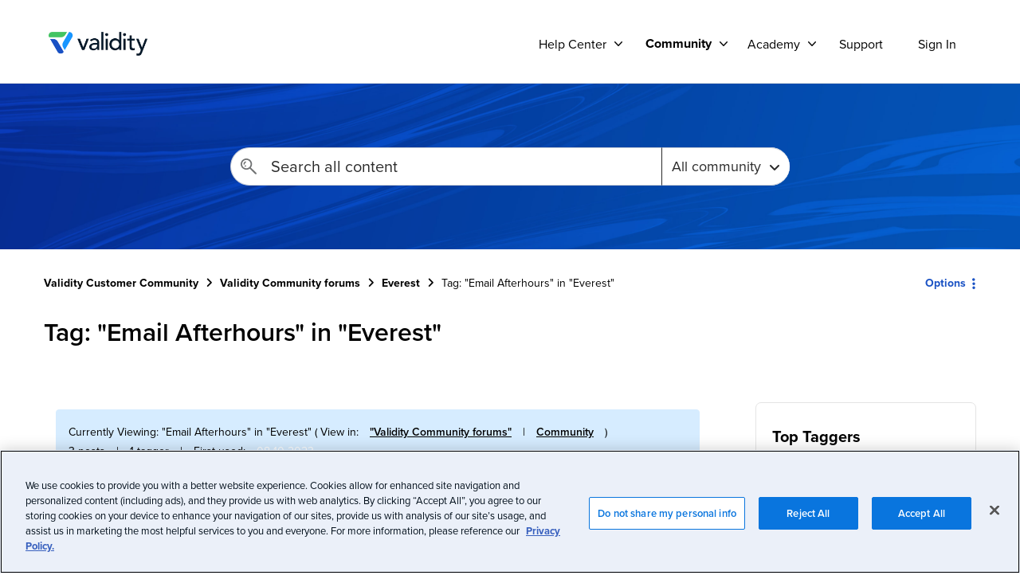

--- FILE ---
content_type: text/html;charset=UTF-8
request_url: https://mycommunity.validity.com/t5/tag/Email%20Afterhours/tg-p/tag-id/210/board-id/everestforum
body_size: 28087
content:
<!DOCTYPE html><html prefix="og: http://ogp.me/ns#" dir="ltr" lang="en" class="no-js">
	<head>
	
	<title>
	Tag: "Email Afterhours" in "Everest" - Validity Customer Community
</title>
	
	
	<!-- OneTrust Cookies Consent Notice start for mycommunity.validity.com -->
<script src="https://cdn.cookielaw.org/scripttemplates/otSDKStub.js"  type="text/javascript" charset="UTF-8" data-domain-script="85703431-5256-4652-99fe-aa6176c8ee43" ></script>
<script type="text/javascript">
function OptanonWrapper() { }
</script>
<!-- OneTrust Cookies Consent Notice end for mycommunity.validity.com -->

<!-- Google Tag Manager -->
<script>(function(w,d,s,l,i){w[l]=w[l]||[];w[l].push({'gtm.start':
new Date().getTime(),event:'gtm.js'});var f=d.getElementsByTagName(s)[0],
j=d.createElement(s),dl=l!='dataLayer'?'&l='+l:'';j.async=true;j.src=
'https://www.googletagmanager.com/gtm.js?id='+i+dl;f.parentNode.insertBefore(j,f);
})(window,document,'script','dataLayer','GTM-N8N9VH3W');</script>
<!-- End Google Tag Manager -->

<!-- Addition of Zendesk verification for crawlers that allows to reach items in here by searching from our Help Center -->
<meta name='zd-site-verification' content='o23vhjipdqg2mvafgtb0tp' />
<meta name='zd-site-verification' content='hng9yl5m7vl4m2sw4vpuo9' />
<meta name='zd-site-verification' content='zhq4h5wuw2hrsfrelbi4q' />
<meta name='zd-site-verification' content='njwnt66qk1nxwt396rqc7' />
<!-- for the solutions sitemap -->
<meta name='zd-site-verification' content='f7wtvble4u5keeem1jjr3c' />
<!-- End of Zendesk verification -->

<!-- Begin Wistia player script -->
<script src="https://fast.wistia.net/assets/external/E-v1.js" async></script>



	
	
	
	<meta content="Welcome to the Everest forum. Collaborate and engage with others to learn how to best leverage Everest" name="description"/><meta content="width=device-width, initial-scale=1.0, user-scalable=yes" name="viewport"/><meta content="noindex" name="robots"/><meta content="text/html; charset=UTF-8" http-equiv="Content-Type"/><link href="https://mycommunity.validity.com/t5/tag/Email%20Afterhours/tg-p/tag-id/210/board-id/everestforum" rel="canonical"/>
	
	
	
	
	    
            	<link href="/skins/6764488/e8642c83bde8a8e0cc85b7c04b822682/validity_community.css" rel="stylesheet" type="text/css"/>
            
	

	
	
	
	
	<link rel="shortcut icon" href="https://mycommunity.validity.com/html/@BF1C3EB664779B2F6C9533D6FE4C96B9/assets/favicon.ico" />
<link rel="stylesheet" href="https://use.typekit.net/nbu5kye.css">
<script src="https://kit.fontawesome.com/abba8d5662.js" crossorigin="anonymous"></script>
<link rel="stylesheet" href="https://kit.fontawesome.com/abba8d5662.css" crossorigin="anonymous">
<link dns-prefetch href="//use.fontawesome.com">

<script language="javascript" type="text/javascript">
<!--
if("undefined"==typeof LITHIUM)var LITHIUM={};LITHIUM.Loader=function(){var h=[],a=[],b=!1,c=!1;return{onLoad:function(a){"function"===typeof a&&(!0===b?a():h.push(a))},onJsAttached:function(b){"function"===typeof b&&(!0===c?b():a.push(b))},runJsAttached:function(){c=!0;for(var b=0;b<a.length;b++)a[b]()},getOnLoadFunctions:function(){return h},setLoaded:function(){b=!0},isLoaded:function(){return b},isJsAttached:function(){return c}}}();"undefined"===typeof LITHIUM.Components&&(LITHIUM.Components={});LITHIUM.Components.render=function(h,a,b){LITHIUM.Loader.onLoad(function(){var c=LITHIUM.Components.renderUrl(h),k={type:"GET",dataType:"json"};LITHIUM.jQuery.extend(k,b||{});k.hasOwnProperty("url")||LITHIUM.jQuery.extend(k,{url:c});k.data=a;if("object"!==typeof k.data||null===k.data)k.data={};k.data.originalPageName=LITHIUM.Components.ORIGINAL_PAGE_NAME;k.data.originalPageContext=LITHIUM.Components.ORIGINAL_PAGE_CONTEXT;LITHIUM.jQuery.ajax(k)}.bind(this))};
LITHIUM.Components.renderUrl=function(h,a){var b=LITHIUM.Components.RENDER_URL;LITHIUM.jQuery.each({"component-id":h},function(a,h){b=b.replace(new RegExp("#{"+a+"}","g"),h)});"undefined"!==typeof a&&(b+="?"+LITHIUM.jQuery.param(a));return b};
LITHIUM.Components.renderInPlace=function(h,a,b,c){function k(b){var a=document.createElement("div"),c=(new Date).getTime()+Math.floor(1E7*Math.random()+1);a.setAttribute("id",c);b.parentNode.insertBefore(a,b);return c}if(c)var q=c;else!1===LITHIUM.Loader.isLoaded()&&(document.currentScript?q=k(document.currentScript):(c=document.querySelectorAll("script"),1<c.length&&(q=k(c[c.length-1]))));LITHIUM.Loader.onLoad(function(){var c=LITHIUM.jQuery,k=a||{},m=b||{},l=c("#"+q);c.extend(k,{renderedScripts:LITHIUM.RenderedScripts.toString(),
"component-id":h});c.extend(m,{success:function(b){var a=b.content;LITHIUM.AngularSupport.isAngularEnabled()&&(a=LITHIUM.AngularSupport.compile(a));l.replaceWith(a);LITHIUM.AjaxSupport.ScriptsProcessor.handleScriptEvaluation(b);(b=LITHIUM.jQuery(a).attr("id"))&&LITHIUM.jQuery("#"+b).trigger("LITHIUM:ajaxSuccess:renderInPlace",{componentId:h})},error:function(a,c,h){0===a.readyState||0===a.status?l.html(""):l.html('\x3cspan class\x3d"lia-ajax-error-text"\x3e'+b.errorMessage+"\x3c/span\x3e");l.removeClass(LITHIUM.Css.BASE_LAZY_LOAD).removeClass("lia-fa-spin")}});
l&&LITHIUM.Components.render(h,k,m)}.bind(this))};/*
 modernizr v3.3.1
 Build https://modernizr.com/download?-exiforientation-filereader-flash-setclasses-dontmin

 Copyright (c)
  Faruk Ates
  Paul Irish
  Alex Sexton
  Ryan Seddon
  Patrick Kettner
  Stu Cox
  Richard Herrera

 MIT License
 {
      "name": "EXIF Orientation",
      "property": "exiforientation",
      "tags": ["image"],
      "builderAliases": ["exif_orientation"],
      "async": true,
      "authors": ["Paul Sayre"],
      "notes": [{
        "name": "Article by Dave Perrett",
        "href": "http://recursive-design.com/blog/2012/07/28/exif-orientation-handling-is-a-ghetto/"
      },{
        "name": "Article by Calvin Hass",
        "href": "http://www.impulseadventure.com/photo/exif-orientation.html"
      }]
    }
    ! {
      "name": "Flash",
      "property": "flash",
      "tags": ["flash"],
      "polyfills": ["shumway"]
      }
      ! {
      "name": "File API",
      "property": "filereader",
      "caniuse": "fileapi",
      "notes": [{
        "name": "W3C Working Draft",
        "href": "https://www.w3.org/TR/FileAPI/"
      }],
      "tags": ["file"],
      "builderAliases": ["file_api"],
      "knownBugs": ["Will fail in Safari 5 due to its lack of support for the standards defined FileReader object"]
    }
    !*/
LITHIUM.LiModernizr=function(){(function(h,a,b){function c(e){var a=n.className,b=d._config.classPrefix||"";r&&(a=a.baseVal);d._config.enableJSClass&&(a=a.replace(new RegExp("(^|\\s)"+b+"no-js(\\s|$)"),"$1"+b+"js$2"));d._config.enableClasses&&(a+=" "+b+e.join(" "+b),r?n.className.baseVal=a:n.className=a)}function k(){return"function"!==typeof a.createElement?a.createElement(arguments[0]):r?a.createElementNS.call(a,"http://www.w3.org/2000/svg",arguments[0]):a.createElement.apply(a,arguments)}function q(){var e=
a.body;e||(e=k(r?"svg":"body"),e.fake=!0);return e}function p(a,b){if("object"==typeof a)for(var e in a)u(a,e)&&p(e,a[e]);else{a=a.toLowerCase();e=a.split(".");var f=d[e[0]];2==e.length&&(f=f[e[1]]);if("undefined"!=typeof f)return d;b="function"==typeof b?b():b;1==e.length?d[e[0]]=b:(!d[e[0]]||d[e[0]]instanceof Boolean||(d[e[0]]=new Boolean(d[e[0]])),d[e[0]][e[1]]=b);c([(b&&0!=b?"":"no-")+e.join("-")]);d._trigger(a,b)}return d}var t=[],m=[],l={_version:"3.3.1",_config:{classPrefix:"",enableClasses:!0,
enableJSClass:!0,usePrefixes:!0},_q:[],on:function(a,b){var e=this;setTimeout(function(){b(e[a])},0)},addTest:function(a,b,c){m.push({name:a,fn:b,options:c})},addAsyncTest:function(a){m.push({name:null,fn:a})}},d=function(){};d.prototype=l;d=new d;var n=a.documentElement,r="svg"===n.nodeName.toLowerCase(),u;(function(){var a={}.hasOwnProperty;u="undefined"!==typeof a&&"undefined"!==typeof a.call?function(b,e){return a.call(b,e)}:function(a,b){return b in a&&"undefined"===typeof a.constructor.prototype[b]}})();
l._l={};l.on=function(a,b){this._l[a]||(this._l[a]=[]);this._l[a].push(b);d.hasOwnProperty(a)&&setTimeout(function(){d._trigger(a,d[a])},0)};l._trigger=function(a,b){if(this._l[a]){var e=this._l[a];setTimeout(function(){var a;for(a=0;a<e.length;a++){var c=e[a];c(b)}},0);delete this._l[a]}};d._q.push(function(){l.addTest=p});d.addAsyncTest(function(){LITHIUM.Loader.onLoad(function(){var b=a.createElement("img");b.onerror=function(){p("exiforientation",!1,{aliases:["exif-orientation"]});a.body.removeChild(b)};
b.onload=function(){p("exiforientation",2!==b.width,{aliases:["exif-orientation"]});a.body.removeChild(b)};b.src="[data-uri]\x3d\x3d";
a.body&&(b.setAttribute("style","position: absolute; left: -9999;"),a.body.appendChild(b))})});d.addAsyncTest(function(){var b=function(a){n.contains(a)||n.appendChild(a)},c=function(a,b){var c=!!a;c&&(c=new Boolean(c),c.blocked="blocked"===a);p("flash",function(){return c});if(b&&g.contains(b)){for(;b.parentNode!==g;)b=b.parentNode;g.removeChild(b)}};try{var d="ActiveXObject"in h&&"Pan"in new h.ActiveXObject("ShockwaveFlash.ShockwaveFlash")}catch(v){}if(!("plugins"in navigator&&"Shockwave Flash"in
navigator.plugins||d)||r)c(!1);else{var f=k("embed"),g=q(),l;f.type="application/x-shockwave-flash";g.appendChild(f);if("Pan"in f||d){var m=function(){b(g);if(!n.contains(g))return g=a.body||g,f=k("embed"),f.type="application/x-shockwave-flash",g.appendChild(f),setTimeout(m,1E3);n.contains(f)?(l=f.style.cssText,""!==l?c("blocked",f):c(!0,f)):c("blocked");g.fake&&g.parentNode&&g.parentNode.removeChild(g)};setTimeout(m,10)}else b(g),c("blocked",f),g.fake&&g.parentNode&&g.parentNode.removeChild(g)}});
d.addTest("filereader",!!(h.File&&h.FileList&&h.FileReader));(function(){var a,b;for(b in m)if(m.hasOwnProperty(b)){var c=[];var f=m[b];if(f.name&&(c.push(f.name.toLowerCase()),f.options&&f.options.aliases&&f.options.aliases.length))for(a=0;a<f.options.aliases.length;a++)c.push(f.options.aliases[a].toLowerCase());f="function"===typeof f.fn?f.fn():f.fn;for(a=0;a<c.length;a++){var g=c[a];g=g.split(".");1===g.length?d[g[0]]=f:(!d[g[0]]||d[g[0]]instanceof Boolean||(d[g[0]]=new Boolean(d[g[0]])),d[g[0]][g[1]]=
f);t.push((f?"":"no-")+g.join("-"))}}})();c(t);delete l.addTest;delete l.addAsyncTest;for(b=0;b<d._q.length;b++)d._q[b]();LITHIUM.Modernizr=d})(window,document)}();(function(){LITHIUM.Globals=function(){var h={};return{preventGlobals:function(a){for(var b=0;b<a.length;b++){var c=a[b];c in window&&void 0!==window[c]&&(h[c]=window[c],window[c]=void 0)}},restoreGlobals:function(a){for(var b=0;b<a.length;b++){var c=a[b];h.hasOwnProperty(c)&&(window[c]=h[c])}}}}()})();(function(h){Element.prototype.matches||(Element.prototype.matches=Element.prototype.msMatchesSelector||Element.prototype.webkitMatchesSelector);Element.prototype.closest||(Element.prototype.closest=function(a){var b=this;do{if(b.matches(a))return b;b=b.parentElement||b.parentNode}while(null!==b&&1===b.nodeType);return null})})(LITHIUM.jQuery);LITHIUM.PrefetchData = {"Components":{},"commonResults":{}};
LITHIUM.DEBUG = false;
LITHIUM.CommunityJsonObject = {
  "Validation" : {
    "image.description" : {
      "min" : 0,
      "max" : 1000,
      "isoneof" : [ ],
      "type" : "string"
    },
    "tkb.toc_maximum_heading_level" : {
      "min" : 1,
      "max" : 6,
      "isoneof" : [ ],
      "type" : "integer"
    },
    "tkb.toc_heading_list_style" : {
      "min" : 0,
      "max" : 50,
      "isoneof" : [
        "disc",
        "circle",
        "square",
        "none"
      ],
      "type" : "string"
    },
    "blog.toc_maximum_heading_level" : {
      "min" : 1,
      "max" : 6,
      "isoneof" : [ ],
      "type" : "integer"
    },
    "tkb.toc_heading_indent" : {
      "min" : 5,
      "max" : 50,
      "isoneof" : [ ],
      "type" : "integer"
    },
    "blog.toc_heading_indent" : {
      "min" : 5,
      "max" : 50,
      "isoneof" : [ ],
      "type" : "integer"
    },
    "blog.toc_heading_list_style" : {
      "min" : 0,
      "max" : 50,
      "isoneof" : [
        "disc",
        "circle",
        "square",
        "none"
      ],
      "type" : "string"
    }
  },
  "User" : {
    "settings" : {
      "imageupload.legal_file_extensions" : "*.jpg;*.JPG;*.jpeg;*.JPEG;*.gif;*.GIF;*.png;*.PNG",
      "config.enable_avatar" : true,
      "integratedprofile.show_klout_score" : true,
      "layout.sort_view_by_last_post_date" : true,
      "layout.friendly_dates_enabled" : true,
      "profileplus.allow.anonymous.scorebox" : false,
      "tkb.message_sort_default" : "topicPublishDate",
      "layout.format_pattern_date" : "MM-dd-yyyy",
      "config.require_search_before_post" : "off",
      "isUserLinked" : false,
      "integratedprofile.cta_add_topics_dismissal_timestamp" : -1,
      "layout.message_body_image_max_size" : 1000,
      "profileplus.everyone" : false,
      "integratedprofile.cta_connect_wide_dismissal_timestamp" : -1,
      "blog.toc_maximum_heading_level" : "",
      "integratedprofile.hide_social_networks" : false,
      "blog.toc_heading_indent" : "",
      "contest.entries_per_page_num" : 20,
      "layout.messages_per_page_linear" : 10,
      "integratedprofile.cta_manage_topics_dismissal_timestamp" : -1,
      "profile.shared_profile_test_group" : false,
      "integratedprofile.cta_personalized_feed_dismissal_timestamp" : -1,
      "integratedprofile.curated_feed_size" : 10,
      "contest.one_kudo_per_contest" : false,
      "integratedprofile.enable_social_networks" : false,
      "integratedprofile.my_interests_dismissal_timestamp" : -1,
      "profile.language" : "en",
      "layout.friendly_dates_max_age_days" : 31,
      "layout.threading_order" : "thread_ascending",
      "blog.toc_heading_list_style" : "disc",
      "useRecService" : false,
      "layout.module_welcome" : "<h2>Welcome to our Community!<\/h2>\r\n<p>Discuss, learn and share how to leverage the power of the crowd and build deep relationships with your peers.<\/p>",
      "imageupload.max_uploaded_images_per_upload" : 10,
      "imageupload.max_uploaded_images_per_user" : 1000,
      "integratedprofile.connect_mode" : "",
      "tkb.toc_maximum_heading_level" : "2",
      "tkb.toc_heading_list_style" : "disc",
      "sharedprofile.show_hovercard_score" : true,
      "config.search_before_post_scope" : "community",
      "tkb.toc_heading_indent" : "15",
      "p13n.cta.recommendations_feed_dismissal_timestamp" : -1,
      "imageupload.max_file_size" : 10000,
      "layout.show_batch_checkboxes" : false,
      "integratedprofile.cta_connect_slim_dismissal_timestamp" : -1
    },
    "isAnonymous" : true,
    "policies" : {
      "image-upload.process-and-remove-exif-metadata" : false
    },
    "registered" : false,
    "emailRef" : "",
    "id" : -1,
    "login" : "Anonymous"
  },
  "Server" : {
    "communityPrefix" : "/qaxeg72885",
    "nodeChangeTimeStamp" : 1769001199662,
    "tapestryPrefix" : "/t5",
    "deviceMode" : "DESKTOP",
    "responsiveDeviceMode" : "DESKTOP",
    "membershipChangeTimeStamp" : "0",
    "version" : "25.12",
    "branch" : "25.12-release",
    "showTextKeys" : false
  },
  "Config" : {
    "phase" : "prod",
    "integratedprofile.cta.reprompt.delay" : 30,
    "profileplus.tracking" : {
      "profileplus.tracking.enable" : false,
      "profileplus.tracking.click.enable" : false,
      "profileplus.tracking.impression.enable" : false
    },
    "app.revision" : "2512231126-s6f44f032fc-b18",
    "navigation.manager.community.structure.limit" : "1000"
  },
  "Activity" : {
    "Results" : [ ]
  },
  "NodeContainer" : {
    "viewHref" : "https://mycommunity.validity.com/t5/validity-community-forums/ct-p/Manteshire_48",
    "description" : "Discuss, learn and share how to leverage the power of the crowd and build deep relationships with your peers and Validity Products - Everest, DemandTools, BriteVerify, MailCharts, GridBuddy Connect, ReturnPath",
    "id" : "Manteshire_48",
    "shortTitle" : "Validity Community forums",
    "title" : "Validity Community forums",
    "nodeType" : "category"
  },
  "Page" : {
    "skins" : [
      "validity_community",
      "validity",
      "theme_hermes",
      "responsive_peak"
    ],
    "authUrls" : {
      "loginUrl" : "/plugins/common/feature/samlss/doauth/post?referer=https%3A%2F%2Fmycommunity.validity.com%2Ft5%2Ftag%2FEmail%2520Afterhours%2Ftg-p%2Ftag-id%2F210%2Fboard-id%2Feverestforum",
      "loginUrlNotRegistered" : "/plugins/common/feature/samlss/doauth/post?redirectreason=notregistered&referer=https%3A%2F%2Fmycommunity.validity.com%2Ft5%2Ftag%2FEmail%2520Afterhours%2Ftg-p%2Ftag-id%2F210%2Fboard-id%2Feverestforum",
      "loginUrlNotRegisteredDestTpl" : "/plugins/common/feature/samlss/doauth/post?redirectreason=notregistered&referer=%7B%7BdestUrl%7D%7D"
    },
    "name" : "TagViewPage",
    "rtl" : false,
    "object" : { }
  },
  "WebTracking" : {
    "Activities" : { },
    "path" : "Community:Validity Customer Community/Category:Validity Community forums/Board:Everest"
  },
  "Feedback" : {
    "targeted" : { }
  },
  "Seo" : {
    "markerEscaping" : {
      "pathElement" : {
        "prefix" : "@",
        "match" : "^[0-9][0-9]$"
      },
      "enabled" : false
    }
  },
  "TopLevelNode" : {
    "viewHref" : "https://mycommunity.validity.com/",
    "description" : "Discuss, learn and share how to leverage the power of the crowd and build deep relationships with your peers and Validity Products - Everest, DemandTools, BriteVerify, MailCharts, GridBuddy Connect, ReturnPath",
    "id" : "qaxeg72885",
    "shortTitle" : "Validity Customer Community",
    "title" : "Validity Customer Community",
    "nodeType" : "Community"
  },
  "Community" : {
    "viewHref" : "https://mycommunity.validity.com/",
    "integratedprofile.lang_code" : "en",
    "integratedprofile.country_code" : "US",
    "id" : "qaxeg72885",
    "shortTitle" : "Validity Customer Community",
    "title" : "Validity Customer Community"
  },
  "CoreNode" : {
    "conversationStyle" : "forum",
    "viewHref" : "https://mycommunity.validity.com/t5/everest/bd-p/everestforum",
    "settings" : { },
    "description" : "Welcome to the Everest forum. Collaborate and engage with others to learn how to best leverage Everest",
    "id" : "everestforum",
    "shortTitle" : "Everest",
    "title" : "Everest",
    "nodeType" : "Board",
    "ancestors" : [
      {
        "viewHref" : "https://mycommunity.validity.com/t5/validity-community-forums/ct-p/Manteshire_48",
        "description" : "Discuss, learn and share how to leverage the power of the crowd and build deep relationships with your peers and Validity Products - Everest, DemandTools, BriteVerify, MailCharts, GridBuddy Connect, ReturnPath",
        "id" : "Manteshire_48",
        "shortTitle" : "Validity Community forums",
        "title" : "Validity Community forums",
        "nodeType" : "category"
      },
      {
        "viewHref" : "https://mycommunity.validity.com/",
        "description" : "Discuss, learn and share how to leverage the power of the crowd and build deep relationships with your peers and Validity Products - Everest, DemandTools, BriteVerify, MailCharts, GridBuddy Connect, ReturnPath",
        "id" : "qaxeg72885",
        "shortTitle" : "Validity Customer Community",
        "title" : "Validity Customer Community",
        "nodeType" : "Community"
      }
    ]
  }
};
LITHIUM.Components.RENDER_URL = "/t5/util/componentrenderpage/component-id/#{component-id}?render_behavior=raw";
LITHIUM.Components.ORIGINAL_PAGE_NAME = 'tagging/TagViewPage';
LITHIUM.Components.ORIGINAL_PAGE_ID = 'TagViewPage';
LITHIUM.Components.ORIGINAL_PAGE_CONTEXT = '[base64]..';
LITHIUM.Css = {
  "BASE_DEFERRED_IMAGE" : "lia-deferred-image",
  "BASE_BUTTON" : "lia-button",
  "BASE_SPOILER_CONTAINER" : "lia-spoiler-container",
  "BASE_TABS_INACTIVE" : "lia-tabs-inactive",
  "BASE_TABS_ACTIVE" : "lia-tabs-active",
  "BASE_AJAX_REMOVE_HIGHLIGHT" : "lia-ajax-remove-highlight",
  "BASE_FEEDBACK_SCROLL_TO" : "lia-feedback-scroll-to",
  "BASE_FORM_FIELD_VALIDATING" : "lia-form-field-validating",
  "BASE_FORM_ERROR_TEXT" : "lia-form-error-text",
  "BASE_FEEDBACK_INLINE_ALERT" : "lia-panel-feedback-inline-alert",
  "BASE_BUTTON_OVERLAY" : "lia-button-overlay",
  "BASE_TABS_STANDARD" : "lia-tabs-standard",
  "BASE_AJAX_INDETERMINATE_LOADER_BAR" : "lia-ajax-indeterminate-loader-bar",
  "BASE_AJAX_SUCCESS_HIGHLIGHT" : "lia-ajax-success-highlight",
  "BASE_CONTENT" : "lia-content",
  "BASE_JS_HIDDEN" : "lia-js-hidden",
  "BASE_AJAX_LOADER_CONTENT_OVERLAY" : "lia-ajax-loader-content-overlay",
  "BASE_FORM_FIELD_SUCCESS" : "lia-form-field-success",
  "BASE_FORM_WARNING_TEXT" : "lia-form-warning-text",
  "BASE_FORM_FIELDSET_CONTENT_WRAPPER" : "lia-form-fieldset-content-wrapper",
  "BASE_AJAX_LOADER_OVERLAY_TYPE" : "lia-ajax-overlay-loader",
  "BASE_FORM_FIELD_ERROR" : "lia-form-field-error",
  "BASE_SPOILER_CONTENT" : "lia-spoiler-content",
  "BASE_FORM_SUBMITTING" : "lia-form-submitting",
  "BASE_EFFECT_HIGHLIGHT_START" : "lia-effect-highlight-start",
  "BASE_FORM_FIELD_ERROR_NO_FOCUS" : "lia-form-field-error-no-focus",
  "BASE_EFFECT_HIGHLIGHT_END" : "lia-effect-highlight-end",
  "BASE_SPOILER_LINK" : "lia-spoiler-link",
  "FACEBOOK_LOGOUT" : "lia-component-users-action-logout",
  "BASE_DISABLED" : "lia-link-disabled",
  "FACEBOOK_SWITCH_USER" : "lia-component-admin-action-switch-user",
  "BASE_FORM_FIELD_WARNING" : "lia-form-field-warning",
  "BASE_AJAX_LOADER_FEEDBACK" : "lia-ajax-loader-feedback",
  "BASE_AJAX_LOADER_OVERLAY" : "lia-ajax-loader-overlay",
  "BASE_LAZY_LOAD" : "lia-lazy-load"
};
(function() { if (!window.LITHIUM_SPOILER_CRITICAL_LOADED) { window.LITHIUM_SPOILER_CRITICAL_LOADED = true; window.LITHIUM_SPOILER_CRITICAL_HANDLER = function(e) { if (!window.LITHIUM_SPOILER_CRITICAL_LOADED) return; if (e.target.classList.contains('lia-spoiler-link')) { var container = e.target.closest('.lia-spoiler-container'); if (container) { var content = container.querySelector('.lia-spoiler-content'); if (content) { if (e.target.classList.contains('open')) { content.style.display = 'none'; e.target.classList.remove('open'); } else { content.style.display = 'block'; e.target.classList.add('open'); } } e.preventDefault(); return false; } } }; document.addEventListener('click', window.LITHIUM_SPOILER_CRITICAL_HANDLER, true); } })();
LITHIUM.noConflict = true;
LITHIUM.useCheckOnline = false;
LITHIUM.RenderedScripts = [
  "Text.js",
  "json2.js",
  "jquery.ui.dialog.js",
  "jquery.fileupload.js",
  "UserListActual.js",
  "ElementMethods.js",
  "ActiveCast3.js",
  "jquery.tmpl-1.1.1.js",
  "ResizeSensor.js",
  "jquery.iframe-transport.js",
  "jquery.lithium-selector-extensions.js",
  "jquery.position-toggle-1.0.js",
  "jquery.delayToggle-1.0.js",
  "Events.js",
  "MessageListActual.js",
  "jquery.js",
  "LiModernizr.js",
  "NoConflict.js",
  "InformationBox.js",
  "ValueSurveyLauncher.js",
  "jquery.function-utils-1.0.js",
  "DataHandler.js",
  "jquery.autocomplete.js",
  "jquery.placeholder-2.0.7.js",
  "DropDownMenuVisibilityHandler.js",
  "PartialRenderProxy.js",
  "jquery.tools.tooltip-1.2.6.js",
  "SearchAutoCompleteToggle.js",
  "ElementQueries.js",
  "Video.js",
  "jquery.appear-1.1.1.js",
  "Dialog.js",
  "jquery.scrollTo.js",
  "jquery.blockui.js",
  "AutoComplete.js",
  "Cache.js",
  "HelpIcon.js",
  "Namespace.js",
  "jquery.ui.position.js",
  "ForceLithiumJQuery.js",
  "Components.js",
  "SpoilerToggle.js",
  "SearchForm.js",
  "jquery.clone-position-1.0.js",
  "AjaxSupport.js",
  "DeferredImages.js",
  "Tooltip.js",
  "Loader.js",
  "jquery.ui.mouse.js",
  "jquery.ajax-cache-response-1.0.js",
  "jquery.effects.core.js",
  "prism.js",
  "jquery.ui.widget.js",
  "AjaxFeedback.js",
  "jquery.css-data-1.0.js",
  "jquery.ui.core.js",
  "jquery.ui.draggable.js",
  "PolyfillsAll.js",
  "Sandbox.js",
  "jquery.hoverIntent-r6.js",
  "jquery.ui.resizable.js",
  "Forms.js",
  "Throttle.js",
  "Lithium.js",
  "CustomEvent.js",
  "jquery.iframe-shim-1.0.js",
  "Placeholder.js",
  "jquery.effects.slide.js",
  "Globals.js",
  "Auth.js",
  "DropDownMenu.js",
  "Link.js",
  "jquery.json-2.6.0.js",
  "jquery.viewport-1.0.js"
];(function(){LITHIUM.AngularSupport=function(){function g(a,c){a=a||{};for(var b in c)"[object object]"===Object.prototype.toString.call(c[b])?a[b]=g(a[b],c[b]):a[b]=c[b];return a}var d,f,b={coreModule:"li.community",coreModuleDeps:[],noConflict:!0,bootstrapElementSelector:".lia-page .min-width .lia-content",bootstrapApp:!0,debugEnabled:!1,useCsp:!0,useNg2:!1},k=function(){var a;return function(b){a||(a=document.createElement("a"));a.href=b;return a.href}}();LITHIUM.Angular={};return{preventGlobals:LITHIUM.Globals.preventGlobals,
restoreGlobals:LITHIUM.Globals.restoreGlobals,init:function(){var a=[],c=document.querySelector(b.bootstrapElementSelector);a.push(b.coreModule);b.customerModules&&0<b.customerModules.length&&a.concat(b.customerModules);b.useCsp&&(c.setAttribute("ng-csp","no-unsafe-eval"),c.setAttribute("li-common-non-bindable",""));d=LITHIUM.angular.module(b.coreModule,b.coreModuleDeps);d.config(["$locationProvider","$provide","$injector","$logProvider","$compileProvider","$qProvider","$anchorScrollProvider",function(a,
c,e,d,f,g,h){h.disableAutoScrolling();h=document.createElement("base");h.setAttribute("href",k(location));document.getElementsByTagName("head")[0].appendChild(h);window.history&&window.history.pushState&&a.html5Mode({enabled:!0,requireBase:!0,rewriteLinks:!1}).hashPrefix("!");d.debugEnabled(b.debugEnabled);f.debugInfoEnabled(b.debugEnabled);e.has("$uibModal")&&c.decorator("$uibModal",["$delegate",function(a){var b=a.open;a.open=function(a){a.backdropClass=(a.backdropClass?a.backdropClass+" ":"")+
"lia-modal-backdrop";a.windowClass=(a.windowClass?a.windowClass+" ":"")+"lia-modal-window";return b(a)};return a}]);e.has("uibDropdownConfig")&&(e.get("uibDropdownConfig").openClass="lia-dropdown-open");e.has("uibButtonConfig")&&(e.get("uibButtonConfig").activeClass="lia-link-active");g.errorOnUnhandledRejections(!1)}]);if(b.bootstrapApp)f=b.useNg2?LITHIUM.Angular.upgradeAdapter.bootstrap(c,a):LITHIUM.angular.bootstrap(c,a);else LITHIUM.Loader.onLoad(function(){f=LITHIUM.angular.element(c).injector()});
LITHIUM.Angular.app=d},compile:function(a){void 0===a&&(a=document.querySelector(b.bootstrapElementSelector));var c;if(void 0===a||""===a)return a;f.invoke(["$rootScope","$compile",function(b,d){try{var e=LITHIUM.angular.element(a)}catch(l){e=LITHIUM.angular.element("\x3cli:safe-wrapper\x3e"+a+"\x3c/li:safe-wrapper\x3e")}e.attr("li-common-non-bindable","");c=d(e)(b);b.$digest()}]);return c},isAngularEnabled:function(){return void 0!==d},updateLocationUrl:function(a,b){f.invoke(["$location","$rootScope",
"$browser",function(c,d,e){a=""===a?"?":a;c.url(a,b);d.$apply()}])},setOptions:function(a){return g(b,a)},getOptions:function(){return b},initGlobal:function(a){LITHIUM.angular=a;b.useNg2&&(LITHIUM.Angular.upgradeAdapter=new ng.upgrade.UpgradeAdapter)}}}()})();(function(){LITHIUM.ScriptLoader=function(){function d(a){a in e||(e[a]={loaded:!1});return e[a]}function f(){g.filter(function(a){return!a.loaded}).forEach(function(a){var b=!0;a.labels.forEach(function(a){!1===d(a).loaded&&(b=!1)});b&&(a.loaded=!0,a.callback())})}var e={},g=[];return{load:function(a){a.forEach(function(a){var b=document.getElementsByTagName("head")[0]||document.documentElement,c=document.createElement("script");c.src=a.url;c.async=!1;a.crossorigin&&a.integrity&&(c.setAttribute("crossorigin",
a.crossorigin),c.setAttribute("integrity",a.integrity));b.insertBefore(c,b.firstChild);d(a.label)})},setLoaded:function(a){d(a).loaded=!0;f()},ready:function(a,b){g.push({labels:a,callback:b,loaded:!1});f()}}}()})();LITHIUM.ScriptLoader.load([{"name":"lia-scripts-common-min.js","label":"common","url":"/t5/scripts/0FBAB47D244ABC35EF85D924E16EE128/lia-scripts-common-min.js"},{"name":"lia-scripts-body-min.js","label":"body","url":"/t5/scripts/B458A0BD04270C9C303FF5E804CA3A45/lia-scripts-body-min.js"}]);
// -->
</script></head>
	<body class="lia-board lia-user-status-anonymous TagViewPage lia-body lia-a11y" id="lia-body">
	
	
	<div id="2E1-170-3" class="ServiceNodeInfoHeader">
</div>
	
	
	
	

	<div class="lia-page">
		<center>
			
				
					
	
	<div class="MinimumWidthContainer">
		<div class="min-width-wrapper">
			<div class="min-width">		
				
						<div class="lia-content">
                            
							
							
							
		
	<div class="lia-quilt lia-quilt-tag-view-page lia-quilt-layout-two-column-main-side lia-top-quilt">
	<div class="lia-quilt-row lia-quilt-row-header">
		<div class="lia-quilt-column lia-quilt-column-24 lia-quilt-column-single lia-quilt-column-common-header">
			<div class="lia-quilt-column-alley lia-quilt-column-alley-single">
	
		
			<div class="lia-quilt lia-quilt-header lia-quilt-layout-custom-community-header lia-component-quilt-header">
	<div class="lia-quilt-row lia-quilt-row-header-top">
		<div class="lia-quilt-column lia-quilt-column-24 lia-quilt-column-single lia-quilt-column-header-top-content">
			<div class="lia-quilt-column-alley lia-quilt-column-alley-single">
	
		<div class="custom-community-header-left">
			
		
			 

<div class="nav-wrapper-mobile"> <button class="menu-button-mobile" aria-controls="user-nav-mobile" aria-expanded="false" aria-label="{{t 'toggle_navigation'}}"> <svg xmlns="http://www.w3.org/2000/svg" width="16" height="16" focusable="false" viewBox="0 0 16 16" class="icon-menu"> <path fill="none" stroke="currentColor" stroke-linecap="round" d="M1.5 3.5h13m-13 4h13m-13 4h13" /> </svg> </button> <nav class="menu-list-mobile" id="user-nav-mobile" aria-expanded="false"> <ul class="menu-list-mobile-items"> <li> <div class="user-info dropdown"> <button class="dropdown-toggle" aria-haspopup="true"> <span>Help Center</span> </button> <div class="dropdown-menu" role="menu"> <a href="https://knowledge.validity.com/" rel="noopener" role="menuitem">Home</a> <a href="https://knowledge.validity.com/s/everest-home" rel="noopener" role="menuitem">Everest</a> <a href="https://knowledge.validity.com/s/demandtools-home" rel="noopener" role="menuitem">DemandTools</a> <a href="https://knowledge.validity.com/s/gridbuddy-connect-home" rel="noopener" role="menuitem">GridBuddy Connect</a> <a href="https://knowledge.validity.com/s/briteverify-home" rel="noopener" role="menuitem">BriteVerify</a> <a href="https://knowledge.validity.com/s/mailcharts-home" rel="noopener" role="menuitem">MailCharts</a> <a href="https://knowledge.validity.com/s/feedback-loop-service-home" rel="noopener" role="menuitem">Feedback Loop Service</a> <a href="https://help.litmus.com/" rel="noopener" role="menuitem">Litmus</a> </div> </div> </li> <li class="nav-divider"></li> <li> <div class="user-info dropdown"> <button class="dropdown-toggle" aria-haspopup="true"> <span><strong>Community</strong></span> </button> <div class="dropdown-menu" role="menu"> <a href="https://mycommunity.validity.com/" rel="noopener" role="menuitem">Community Home</a> <a href="https://mycommunity.validity.com/t5/email-solutions/bd-p/everestforum" rel="noopener" role="menuitem">Email Solutions</a> <a href="https://mycommunity.validity.com/t5/briteverify/bd-p/briteverifyforum" rel="noopener" role="menuitem">BriteVerify</a> <a href="https://mycommunity.validity.com/t5/demandtools/bd-p/demantoolsforum" rel="noopener" role="menuitem">DemandTools</a> <a href="https://mycommunity.validity.com/t5/validity-community/bd-p/Community" rel="noopener" role="menuitem">Community Forum</a> </div> </div> </li> <li class="nav-divider"></li> <li> <div class="user-info dropdown"> <button class="dropdown-toggle" aria-haspopup="true"> <span>Academy</span> </button> <div class="dropdown-menu" role="menu"> <a href="https://certification.validity.com" rel="noopener" role="menuitem">Home</a> <a href="https://certification.validity.com/certifications/demandtools-v-certification/" rel="noopener" role="menuitem">DemandTools V</a> <a href="https://certification.validity.com/courses/fundamentals-of-email-deliverability/" rel="noopener" role="menuitem">Email Deliverability</a> </div> </div> </li> <li class="nav-divider"></li> <li> <div class="user-info dropdown"> <button class="dropdown-toggle" aria-haspopup="true"> <span>Support</span> </button> <div class="dropdown-menu" role="menu"> <a href="https://mycommunity.validity.com/t5/custom/page/page-id/SupportPage-CreateNewTicket-v2" rel="noopener" role="menuitem">Create Support Ticket</a> <a href="https://mycommunity.validity.com/t5/custom/page/page-id/SupportPage-SearchSolutions" rel="noopener" role="menuitem">Search Solutions</a> </div> </div> </li> <li class="nav-divider"></li> <li> <div class="utility-bar"> <nav class="user-nav" style="background-color: #fff; justify-content:left; padding-right:0;" id="user-nav"> <div class="custom-community-header-user-navigation"> <a class="lia-link-navigation login-link lia-authentication-link lia-component-users-action-login" rel="nofollow" id="loginPageV2_a7c1e8113c9c0f" href="/plugins/common/feature/samlss/doauth/post?referer=https%3A%2F%2Fmycommunity.validity.com%2Ft5%2Ftag%2FEmail%2520Afterhours%2Ftg-p%2Ftag-id%2F210%2Fboard-id%2Feverestforum">Sign In</a> </div> </nav> </div> </li> </ul> </nav> </div>
		
			
<div class="custom-community-header-logo">
    <h1>
        <a target="_blank" href="https://validity.com/" style="background: url('https://mycommunity.validity.com/html/@FB80F05D6820E0F34B4859F5248BE004/assets/validity-logo.svg') no-repeat 50% / contain;">Validity Customer Community</a>
    </h1>
</div>

		
	
		</div>
	
	

	
		
			 

<div class="custom-community-header-navigation-v3"> <nav role="navigation" id="headerNav"> <ul class="custom-sub-nav" role="menubar"> <li class="custom-nav-menu-item has-children depth1" role="none"> <div class="toggle-menu-button-wrapper"> <a href="https://knowledge.validity.com/" role="menuitem" class="top-level-link menuitem">Help Center</a> <button class="top-level-toggle toggle-menu-children" aria-controls="toggle-zendesk_support" aria-expanded="false" aria-haspopup="true" aria-label="Support"> <span class="toggle-menu-icon" aria-hidden="true"></span> </button> </div> <div class="nav-child-wrapper nav-child-wrapper-level-2"> <ul class="custom-community-header-sub-navigation" role="menu"> <li class="depth2 custom-nav-menu-item" role="none"> <div class="toggle-menu-button-wrapper"> <a role="menuitem" href="https://knowledge.validity.com/s/everest-home" class="nav-category">Everest</a> </div> </li> <li class="depth2 custom-nav-menu-item" role="none"> <div class="toggle-menu-button-wrapper"> <a role="menuitem" href="https://knowledge.validity.com/s/litmus-home" class="nav-category">Litmus</a> </div> </li> <li class="depth2 custom-nav-menu-item" role="none"> <div class="toggle-menu-button-wrapper"> <a role="menuitem" href="https://knowledge.validity.com/s/demandtools-home" class="nav-category">DemandTools</a> </div> </li> <li class="depth2 custom-nav-menu-item" role="none"> <div class="toggle-menu-button-wrapper"> <a role="menuitem" href="https://knowledge.validity.com/s/sender-certification-home" class="nav-category">Sender Certification</a> </div> </li> <li class="depth2 custom-nav-menu-item" role="none"> <div class="toggle-menu-button-wrapper"> <a role="menuitem" href="https://knowledge.validity.com/s/gridbuddy-connect-home" class="nav-category">GridBuddy</a> </div> </li> <li class="depth2 custom-nav-menu-item" role="none"> <div class="toggle-menu-button-wrapper"> <a role="menuitem" href="https://knowledge.validity.com/s/briteverify-home" class="nav-category">BriteVerify</a> </div> </li> <li class="depth2 custom-nav-menu-item" role="none"> <div class="toggle-menu-button-wrapper"> <a role="menuitem" href="https://knowledge.validity.com/s/mailcharts-home" class="nav-category">MailCharts</a> </div> </li> <li class="depth2 custom-nav-menu-item" role="none"> <div class="toggle-menu-button-wrapper"> <a role="menuitem" href="https://knowledge.validity.com/s/feedback-loop-service-home" class="nav-category">Universal Feedback Loop</a> </div> </li> </ul> </div> </li> <li class="custom-nav-menu-item has-children depth1" role="none"> <div class="toggle-menu-button-wrapper"> <a role="menuitem" href="/" class="top-level-link menuitem"><strong>Community</strong></a> <button class="top-level-toggle toggle-menu-children" aria-controls="toggle-zendesk_support" aria-expanded="false" aria-haspopup="true" aria-label="Support"> <span class="toggle-menu-icon" aria-hidden="true"></span> </button> </div> <div class="nav-child-wrapper nav-child-wrapper-level-2"> <ul class="custom-community-header-sub-navigation" role="menu"> <li class="depth2 custom-nav-menu-item" role="none"> <div class="toggle-menu-button-wrapper"> <a role="menuitem" class="top-level-link menuitem" href="/t5/everest/bd-p/everestforum">Everest</a> </div> </li> <li class="depth2 custom-nav-menu-item" role="none"> <div class="toggle-menu-button-wrapper"> <a role="menuitem" class="top-level-link menuitem" href="/t5/sender-certification/bd-p/SenderCertification">Sender Certification</a> </div> </li> <li class="depth2 custom-nav-menu-item" role="none"> <div class="toggle-menu-button-wrapper"> <a role="menuitem" class="top-level-link menuitem" href="/t5/demandtools/bd-p/demantoolsforum">DemandTools</a> </div> </li> <li class="depth2 custom-nav-menu-item" role="none"> <div class="toggle-menu-button-wrapper"> <a role="menuitem" class="top-level-link menuitem" href="/t5/briteverify/bd-p/briteverifyforum">BriteVerify</a> </div> </li> <li class="depth2 custom-nav-menu-item" role="none"> <div class="toggle-menu-button-wrapper"> <a role="menuitem" class="top-level-link menuitem" href="/t5/mailcharts/bd-p/Mailcharts">MailCharts</a> </div> </li> <li class="depth2 custom-nav-menu-item" role=“none”> <div class=“toggle-menu-button-wrapper”> <a role=“menuitem” href="/t5/validity-community/bd-p/Community" class=“nav-category”>Community Forum</a> </div> </li> </ul> </div> <li class="custom-nav-menu-item has-children depth1" role="none"> <div class="toggle-menu-button-wrapper"> <a role="menuitem" href="https://certification.validity.com/" class="top-level-link menuitem">Academy</a> <button class="top-level-toggle toggle-menu-children" aria-controls="toggle-zendesk_support" aria-expanded="false" aria-haspopup="true" aria-label="Support"> <span class="toggle-menu-icon" aria-hidden="true"></span> </button> </div> <div class="nav-child-wrapper nav-child-wrapper-level-2"> <ul class="custom-community-header-sub-navigation" role="menu"> <li class="depth2 custom-nav-menu-item" role=“none”> <div class=“toggle-menu-button-wrapper”> <a role=“menuitem” href="https://certification.validity.com/certifications/demandtools-v-certification/" class=“nav-category”>DemandTools V</a> </div> </li> <li class="depth2 custom-nav-menu-item" role=“none”> <div class=“toggle-menu-button-wrapper”> <a role=“menuitem” href="https://certification.validity.com/certifications/gridbuddy-connect-admin-certification/" class=“nav-category”>GridBuddy Connect Admin</a> </div> </li> <li class="depth2 custom-nav-menu-item" role=“none”> <div class=“toggle-menu-button-wrapper”> <a role=“menuitem” href="https://certification.validity.com/courses/fundamentals-of-email-deliverability/" class=“nav-category”>Email Deliverability</a> </div> </li> </ul> </div> </li> <li class="custom-nav-menu-item depth1" role="none"> <div class="custom-community-header-user-navigation"> <a role="menuitem" href="https://knowledge.validity.com/s/contactsupport" class="top-level-link menuitem">Support</a> </div> </li> <li class="custom-nav-menu-item has-children depth1" role="none"> <div class="toggle-menu-button-wrapper"> <div class="custom-community-header-user-navigation"> <a class="lia-link-navigation login-link lia-authentication-link lia-component-users-action-login" rel="nofollow" id="loginPageV2_a7c1e812368ec4" href="/plugins/common/feature/samlss/doauth/post?referer=https%3A%2F%2Fmycommunity.validity.com%2Ft5%2Ftag%2FEmail%2520Afterhours%2Ftg-p%2Ftag-id%2F210%2Fboard-id%2Feverestforum">Sign In</a> </div> </li> </ul> </nav> </div>

		
	
	
</div>
		</div>
	</div><div class="lia-quilt-row lia-quilt-row-header-navigation">
		<div class="lia-quilt-column lia-quilt-column-24 lia-quilt-column-single lia-quilt-column-header-navigation-content lia-mark-empty">
			
		</div>
	</div><div class="lia-quilt-row lia-quilt-row-header-hero">
		<div class="lia-quilt-column lia-quilt-column-24 lia-quilt-column-single lia-quilt-column-header-hero-content">
			<div class="lia-quilt-column-alley lia-quilt-column-alley-single">
	
		
			


    <style>
    #lia-body .lia-quilt-row-header-hero {
        background: linear-gradient(rgba(0, 0, 0, 0), rgba(0, 0, 0, 0)), url('https://mycommunity.validity.com/html/@39C1B097D4094F4C797B80089F3733A1/assets/Community-Sub-BG-2.jpg') no-repeat center / cover;
    }
    </style>

		
	
	

	
		<div class="header-hero-wrapper">
			
		
			<div id="lia-searchformV32" class="SearchForm lia-search-form-wrapper lia-mode-default lia-component-common-widget-search-form">
	

	
		<div class="lia-inline-ajax-feedback">
			<div class="AjaxFeedback" id="ajaxfeedback"></div>
			
	

	

		</div>

	

	
		<div id="searchautocompletetoggle">	
	
		

	
		<div class="lia-inline-ajax-feedback">
			<div class="AjaxFeedback" id="ajaxfeedback_0"></div>
			
	

	

		</div>

	

	
			
            <form enctype="multipart/form-data" class="lia-form lia-form-inline SearchForm" action="https://mycommunity.validity.com/t5/tagging/tagviewpage.searchformv32.form.form" method="post" id="form" name="form"><div class="t-invisible"><input value="tag-name/Email%20Afterhours/tag-id/210/board-id/everestforum" name="t:ac" type="hidden"></input><input value="search/contributions/page" name="t:cp" type="hidden"></input><input value="[base64]." name="lia-form-context" type="hidden"></input><input value="TagViewPage:tag-name/Email Afterhours/tag-id/210/tag-id/210/board-id/everestforum:searchformv32.form:" name="liaFormContentKey" type="hidden"></input><input value="5DI9GWMef1Esyz275vuiiOExwpQ=:H4sIAAAAAAAAALVSTU7CQBR+krAixkj0BrptjcpCMSbERGKCSmxcm+kwlGrbqTOvFDYexRMYL8HCnXfwAG5dubDtFKxgYgu4mrzvm3w/M+/pHcphHQ4kI4L2dMo9FLYZoM09qbeJxQ4V0+XC7e/tamqyBPEChwgbh1JAjQtLIz6hPaYh8ZlEMaxplAvm2KZmEsm0hhmBhOKpzZzOlsEw8LevR5W3zZfPEqy0oJIYc+eCuAyh2rolfaI7xLN0I8rjWfWBj7CuzJvf5osmbxRN3hacMimNwHRtKSOr0XNnv/vx+FoCGPjhMRzljhNLYHrEt9kA5T08ACCsKvREoYuqxqLl8BLO84q4UcMITcG49y/QOGs1pYyESl5p6V6qwRW086rinVmoxMZsiZud/zBUTc6gmVc4kExkJafmcYG1GM9+wfIsCkf2OP54hal5EjnG54z8h0XhjfcF7wQUs5Kz0GTjU2rOjc/llTT4Au07pDOcBQAA" name="t:formdata" type="hidden"></input></div>
	
	

	

	

	
		<div class="lia-inline-ajax-feedback">
			<div class="AjaxFeedback" id="feedback"></div>
			
	

	

		</div>

	

	

	

	


	
	<input value="MKDOse4JzjWur79RsFHbGRVvuzoEv4kjYo-k-2Ekp2U." name="lia-action-token" type="hidden"></input>
	
	<input value="form" id="form_UIDform" name="form_UID" type="hidden"></input>
	<input value="" id="form_instance_keyform" name="form_instance_key" type="hidden"></input>
	
                

                
                    
                        <span class="lia-search-granularity-wrapper">
                            <select title="Search Granularity" class="lia-search-form-granularity search-granularity" aria-label="Search Granularity" id="searchGranularity" name="searchGranularity"><option title="All community" selected="selected" value="qaxeg72885|community">All community</option><option title="This category" value="Manteshire_48|category">This category</option><option title="This board" value="everestforum|forum-board">This board</option><option title="Users" value="user|user">Users</option></select>
                        </span>
                    
                

                <span class="lia-search-input-wrapper">
                    <span class="lia-search-input-field">
                        <span class="lia-button-wrapper lia-button-wrapper-secondary lia-button-wrapper-searchForm-action"><input value="searchForm" name="submitContextX" type="hidden"></input><input class="lia-button lia-button-secondary lia-button-searchForm-action" value="Search" id="submitContext" name="submitContext" type="submit"></input></span>

                        <span class="lia-hidden-aria-visibile" id="autocompleteInstructionsText"></span><input placeholder="Search all content" aria-label="Search" title="Search" class="lia-form-type-text lia-autocomplete-input search-input lia-search-input-message" value="" id="messageSearchField_0" name="messageSearchField" type="text"></input>
                        <span class="lia-hidden-aria-visibile" id="autocompleteInstructionsText_0"></span><input placeholder="Search all content" aria-label="Search" title="Search" class="lia-form-type-text lia-autocomplete-input search-input lia-search-input-tkb-article lia-js-hidden" value="" id="messageSearchField_1" name="messageSearchField_0" type="text"></input>
                        

	
		<span class="lia-hidden-aria-visibile" id="autocompleteInstructionsText_1"></span><input placeholder="Enter a keyword to search within the users" ng-non-bindable="" title="Enter a user name or rank" class="lia-form-type-text UserSearchField lia-search-input-user search-input lia-js-hidden lia-autocomplete-input" aria-label="Enter a user name or rank" value="" id="userSearchField" name="userSearchField" type="text"></input>
	

	


                        <span class="lia-hidden-aria-visibile" id="autocompleteInstructionsText_2"></span><input placeholder="Enter a keyword to search within the private messages" title="Enter a search word" class="lia-form-type-text NoteSearchField lia-search-input-note search-input lia-js-hidden lia-autocomplete-input" aria-label="Enter a search word" value="" id="noteSearchField_0" name="noteSearchField" type="text"></input>
						<span class="lia-hidden-aria-visibile" id="autocompleteInstructionsText_3"></span><input title="Enter a search word" class="lia-form-type-text ProductSearchField lia-search-input-product search-input lia-js-hidden lia-autocomplete-input" aria-label="Enter a search word" value="" id="productSearchField" name="productSearchField" type="text"></input>
                        <input class="lia-as-search-action-id" name="as-search-action-id" type="hidden"></input>
                    </span>
                </span>
                

                <span class="lia-cancel-search">cancel</span>

                
            
</form>
		
			<div class="search-autocomplete-toggle-link lia-js-hidden">
				<span>
					<a class="lia-link-navigation auto-complete-toggle-on lia-link-ticket-post-action lia-component-search-action-enable-auto-complete" data-lia-action-token="zlSNzqEZVrRaxQR0zxU6LXfGTsdPJDTlrfB-8v1u4lE." rel="nofollow" id="enableAutoComplete" href="https://mycommunity.validity.com/t5/tagging/tagviewpage.enableautocomplete:enableautocomplete?t:ac=tag-name/Email%20Afterhours/tag-id/210/board-id/everestforum&amp;t:cp=action/contributions/searchactions">Turn on suggestions</a>					
					<span class="HelpIcon">
	<a class="lia-link-navigation help-icon lia-tooltip-trigger" role="button" aria-label="Help Icon" id="link" href="#"><span class="lia-img-icon-help lia-fa-icon lia-fa-help lia-fa" alt="Auto-suggest helps you quickly narrow down your search results by suggesting possible matches as you type." aria-label="Help Icon" role="img" id="display"></span></a><div role="alertdialog" class="lia-content lia-tooltip-pos-bottom-left lia-panel-tooltip-wrapper" id="link_0-tooltip-element"><div class="lia-tooltip-arrow"></div><div class="lia-panel-tooltip"><div class="content">Auto-suggest helps you quickly narrow down your search results by suggesting possible matches as you type.</div></div></div>
</span>
				</span>
			</div>
		

	

	

	
	
	
</div>
		
	<div class="spell-check-showing-result">
		Showing results for <span class="lia-link-navigation show-results-for-link lia-link-disabled" aria-disabled="true" id="showingResult"></span>
		

	</div>
	<div>
		
		<span class="spell-check-search-instead">
			Search instead for <a class="lia-link-navigation search-instead-for-link" rel="nofollow" id="searchInstead" href="#"></a>
		</span>

	</div>
	<div class="spell-check-do-you-mean lia-component-search-widget-spellcheck">
		Did you mean: <a class="lia-link-navigation do-you-mean-link" rel="nofollow" id="doYouMean" href="#"></a>
	</div>

	

	

	


	
</div>
		
	
		</div>
	
	
</div>
		</div>
	</div><div class="lia-quilt-row lia-quilt-row-header-bottom">
		<div class="lia-quilt-column lia-quilt-column-24 lia-quilt-column-single lia-quilt-column-header-bottom-content">
			<div class="lia-quilt-column-alley lia-quilt-column-alley-single">
	
		
			<div aria-label="breadcrumbs" role="navigation" class="BreadCrumb crumb-line lia-breadcrumb lia-component-common-widget-breadcrumb">
	<ul role="list" id="list" class="lia-list-standard-inline">
	
		
			<li class="lia-breadcrumb-node crumb">
				<a class="lia-link-navigation crumb-community lia-breadcrumb-community lia-breadcrumb-forum" id="link_1" href="/">Validity Customer Community</a>
			</li>
			
				<li aria-hidden="true" class="lia-breadcrumb-seperator crumb-community lia-breadcrumb-community lia-breadcrumb-forum">
				  
           			 <span>
           				 <span class="lia-img-icon-list-separator-breadcrumb lia-fa-icon lia-fa-list lia-fa-separator lia-fa-breadcrumb lia-fa" alt="" aria-label="" role="img" id="display_0"></span>
  					</span>
          		  
       			 
				</li>
			
		
			<li class="lia-breadcrumb-node crumb">
				<a class="lia-link-navigation crumb-category lia-breadcrumb-category lia-breadcrumb-forum" id="link_2" href="/t5/validity-community-forums/ct-p/Manteshire_48">Validity Community forums</a>
			</li>
			
				<li aria-hidden="true" class="lia-breadcrumb-seperator crumb-category lia-breadcrumb-category lia-breadcrumb-forum">
				  
           			 <span>
           				 <span class="lia-img-icon-list-separator-breadcrumb lia-fa-icon lia-fa-list lia-fa-separator lia-fa-breadcrumb lia-fa" alt="" aria-label="" role="img" id="display_1"></span>
  					</span>
          		  
       			 
				</li>
			
		
			<li class="lia-breadcrumb-node crumb">
				<a class="lia-link-navigation crumb-board lia-breadcrumb-board lia-breadcrumb-forum" id="link_3" href="/t5/everest/bd-p/everestforum">Everest</a>
			</li>
			
				<li aria-hidden="true" class="lia-breadcrumb-seperator crumb-board lia-breadcrumb-board lia-breadcrumb-forum">
				  
           			 <span>
           				 <span class="lia-img-icon-list-separator-breadcrumb lia-fa-icon lia-fa-list lia-fa-separator lia-fa-breadcrumb lia-fa" alt="" aria-label="" role="img" id="display_2"></span>
  					</span>
          		  
       			 
				</li>
			
		
			<li class="lia-breadcrumb-node crumb final-crumb">
				<span class="lia-link-navigation child-thread lia-link-disabled" aria-disabled="true" id="link_4">Tag: "Email Afterhours" in "Everest"</span>
			</li>
			
		
	
</ul>
</div>
		
			
    <div class="lia-menu-navigation-wrapper lia-js-hidden lia-menu-action lia-page-options lia-component-community-widget-page-options" id="actionMenuDropDown">	
	<div class="lia-menu-navigation">
		<div class="dropdown-default-item"><a title="Show option menu" class="lia-js-menu-opener default-menu-option lia-js-click-menu lia-link-navigation" aria-expanded="false" role="button" aria-label="Options" id="dropDownLink" href="#">Options</a>
			<div class="dropdown-positioning">
				<div class="dropdown-positioning-static">
					
	<ul aria-label="Dropdown menu items" role="list" id="dropdownmenuitems" class="lia-menu-dropdown-items">
		

	
	
		
			
		
			
		
			<li role="listitem"><span class="lia-link-navigation lia-link-disabled lia-component-tags-action-delete-for-user" aria-disabled="true" id="deleteTagForUser">Delete this tag for Anonymous in "Everest"</span></li>
		
			<li role="listitem"><span class="lia-link-navigation lia-link-disabled lia-component-tags-action-replace-for-user" aria-disabled="true" id="replaceTagForUser">Replace this tag for Anonymous in "Everest"</span></li>
		
			
		
			
		
	
	


	</ul>

				</div>
			</div>
		</div>
	</div>
</div>

		
	
	
</div>
		</div>
	</div><div class="lia-quilt-row lia-quilt-row-header-feedback">
		<div class="lia-quilt-column lia-quilt-column-24 lia-quilt-column-single lia-quilt-column-feedback">
			<div class="lia-quilt-column-alley lia-quilt-column-alley-single">
	
		
			
        
        
	

	

    
		
			
	

	

		
	
	
</div>
		</div>
	</div>
</div>
		
	
	

	
		<div class="lia-page-header">
			
		
			
		
			<h1 class="PageTitle lia-component-common-widget-page-title"><span class="lia-link-navigation lia-link-disabled" aria-disabled="true" id="link_5">Tag: "Email Afterhours" in "Everest"</span></h1>
		
	
		</div>
	
	
</div>
		</div>
	</div><div class="lia-quilt-row lia-quilt-row-main">
		<div class="lia-quilt-column lia-quilt-column-18 lia-quilt-column-left lia-quilt-column-main-content">
			<div class="lia-quilt-column-alley lia-quilt-column-alley-left">
	
		
			
			<div class="TagViewPageBanner lia-component-tag-banner">
	<div class="TagStatistics">
	
		<div class="tagNestedScope">
			<ul role="presentation" id="list_0" class="lia-list-standard-inline">
	
				<li>Currently Viewing: "Email Afterhours" in "Everest" ( View in: </li>
				
					<li><a class="lia-link-navigation" rel="tag" id="link_6" href="https://mycommunity.validity.com/t5/tag/Email%20Afterhours/tg-p/category-id/Manteshire_48">"Validity Community forums"</a></li>
					<li>|</li>
				
					<li><a class="lia-link-navigation" rel="tag" id="link_7" href="https://mycommunity.validity.com/t5/tag/Email%20Afterhours/tg-p">Community</a></li>
					
				
				<li>)</li>
			
</ul>
		</div>
	
	<ul role="presentation" id="list_1" class="lia-list-standard-inline">
	
		<li>3 posts</li>
		<li>|</li>
		<li>1 tagger</li>
		<li>|</li>
		<li>First used:</li>
		<li><span class="DateTime">
    

	
		
		
		<span class="local-date">‎08-10-2023</span>
	
	

	
	
	
	
	
	
	
	
	
	
	
	
</span></li>
	
</ul>
</div>
</div>
		
		
			<div class="lia-panel lia-panel-standard TaggedMessagesTaplet Chrome lia-component-tags-widget-recently-tagged-messages"><div class="lia-decoration-border"><div class="lia-decoration-border-top"><div> </div></div><div class="lia-decoration-border-content"><div><div class="lia-panel-heading-bar-wrapper"><div class="lia-panel-heading-bar"><span aria-level="3" role="heading" class="lia-panel-heading-bar-title">Latest Tagged</span></div></div><div class="lia-panel-content-wrapper"><div class="lia-panel-content"><div id="recentTaggedMessagesTaplet" class="TaggedMessagesTaplet">
	<div id="messageList" class="MessageList lia-component-forums-widget-message-list">
	<span id="message-listmessageList"> </span>

	

	<div class="t-data-grid single-message-list" id="grid">

	

	

	<table role="presentation" class="lia-list-wide">
        <thead class="lia-table-head" id="columns"><tr><th scope="col" class="cMessageAuthorAvatarColumn lia-data-cell-secondary lia-data-cell-text t-first"><div class="lia-component-common-column-empty-cell"></div></th><th scope="col" class="cThreadInfoColumn lia-data-cell-secondary lia-data-cell-text"><div class="lia-component-common-column-empty-cell"></div></th><th scope="col" class="cRepliesCountColumn lia-data-cell-secondary lia-data-cell-text"><div class="lia-component-common-column-empty-cell"></div></th><th scope="col" class="cViewsCountColumn lia-data-cell-secondary lia-data-cell-text"><div class="lia-component-common-column-empty-cell"></div></th><th scope="col" class="triangletop lia-data-cell-secondary lia-data-cell-text"><div class="lia-component-common-column-empty-cell"></div></th></tr></thead>
        <tbody>
            <tr class="lia-list-row lia-row-odd lia-list-row-thread-readonly lia-js-data-messageUid-1333 lia-js-data-messageRevision-1 t-first"><td class="cMessageAuthorAvatarColumn lia-data-cell-secondary lia-data-cell-icon"><div class="UserAvatar lia-user-avatar lia-component-messages-column-message-author-avatar">
	
			
				<span class="UserAvatar lia-link-navigation lia-link-disabled" aria-disabled="true" target="_blank" id="link_8"><img class="lia-img-icon-anonymous-message lia-fa-icon lia-fa-anonymous lia-fa-message lia-user-avatar-message" alt="" aria-label="Anonymous User" id="display_3" src="/skins/images/4C7A12C606BE488F16A1DA1F564AE08C/responsive_peak/images/icon_anonymous_message.png"/>
					
				</span>
				
			
		
</div></td><td class="cThreadInfoColumn lia-data-cell-primary lia-data-cell-text"><div class="lia-component-messages-column-message-info">
    <div class="MessageSubjectCell">
	
			<div class="MessageSubject">

	

	
			<div class="MessageSubjectIcons ">
	
	
	 
	
	
	
				
		<h2 class="message-subject">
			<span class="lia-message-unread">
				
						<a class="page-link lia-link-navigation lia-custom-event" id="link_9" href="/t5/everest/validity-blogs-amp-guides/m-p/1333#M144">
							Re: Validity Blogs &amp; Guides
							
								
		<span class="message-subject-post-date xsmall-text">
			- (<span class="DateTime">
    

	
		
		
		<span class="local-date">‎09-29-2023</span>
	
		
		<span class="local-time">08:35 AM</span>
	
	

	
	
	
	
	
	
	
	
	
	
	
	
</span>)
		</span>
	
							
						</a>
					
			</span>
		</h2>
	
			
	
	<span class="lia-img-message-has-url lia-fa-message lia-fa-has lia-fa-url lia-fa" title="Contains a hyperlink" alt="Message contains a hyperlink" aria-label="Contains a hyperlink" role="img" id="display_4"></span>
	<span class="lia-img-message-has-image lia-fa-message lia-fa-has lia-fa-image lia-fa" title="Contains an image" alt="Message contains an image" aria-label="Contains an image" role="img" id="display_5"></span>
	
	
</div>
		

	

	

	

	

	

	
		<div class="message-subject-board">
			<a class="local-time xsmall-text lia-link-navigation" id="link_10" href="/t5/everest/bd-p/everestforum">Everest</a>
		</div>
	

	
			
					
				
		

	
</div>
		
</div>
    <div class="lia-info-area">
        <span class="lia-info-area-item">
            by <span class="UserName lia-user-name lia-user-rank- lia-component-common-widget-user-name">
				
		
		
			<span class="lia-link-navigation lia-link-disabled lia-user-name-link" style="" target="_blank" aria-disabled="true" id="link_a7c1e81604add2"><span class="anon-user">Anonymous<span class="anon-label"></span></span></span>
		
		
		
		
		
		
		
		
	
			</span> on <span class="DateTime lia-component-common-widget-date">
    

	
		
		
		<span class="local-date">‎09-29-2023</span>
	
		
		<span class="local-time">08:35 AM</span>
	
	

	
	
	
	
	
	
	
	
	
	
	
	
</span>
        </span>
        
        
    </div>
    
    <div class="lia-stats-area">
        <span class="lia-stats-area-item">
            <span class="lia-message-stats-count">0</span><span class="lia-message-stats-label"> Replies</span>
        </span>
        <span class="lia-dot-separator"></span>
        <span class="lia-stats-area-item">
            <span class="lia-message-stats-count">7045</span>
            <span class="lia-message-stats-label">
                Views
            </span>
        </span>
    </div>
</div></td><td class="cRepliesCountColumn lia-data-cell-secondary lia-data-cell-integer"><div class="lia-component-messages-column-message-replies-count">
    
            
        <span class="lia-message-stats-count">0</span> Replies
    
        
    
</div></td><td class="cViewsCountColumn lia-data-cell-secondary lia-data-cell-integer"><div class="lia-component-messages-column-message-views-count">
    <span class="lia-message-stats-count">7045</span>
    Views
</div></td><td class="triangletop lia-data-cell-secondary lia-data-cell-icon"><div class="lia-component-common-column-empty-cell"></div></td></tr><tr class="lia-list-row lia-row-even lia-list-row-thread-readonly lia-js-data-messageUid-1295 lia-js-data-messageRevision-1"><td class="cMessageAuthorAvatarColumn lia-data-cell-secondary lia-data-cell-icon"><div class="UserAvatar lia-user-avatar lia-component-messages-column-message-author-avatar">
	
			
				<span class="UserAvatar lia-link-navigation lia-link-disabled" aria-disabled="true" target="_blank" id="link_11"><img class="lia-img-icon-anonymous-message lia-fa-icon lia-fa-anonymous lia-fa-message lia-user-avatar-message" alt="" aria-label="Anonymous User" id="display_6" src="/skins/images/4C7A12C606BE488F16A1DA1F564AE08C/responsive_peak/images/icon_anonymous_message.png"/>
					
				</span>
				
			
		
</div></td><td class="cThreadInfoColumn lia-data-cell-primary lia-data-cell-text"><div class="lia-component-messages-column-message-info">
    <div class="MessageSubjectCell">
	
			<div class="MessageSubject">

	

	
			<div class="MessageSubjectIcons ">
	
	
	 
	
	
	
				
		<h2 class="message-subject">
			<span class="lia-message-unread">
				
						<a class="page-link lia-link-navigation lia-custom-event" id="link_12" href="/t5/everest/validity-blogs-amp-guides/m-p/1295#M141">
							Re: Validity Blogs &amp; Guides
							
								
		<span class="message-subject-post-date xsmall-text">
			- (<span class="DateTime">
    

	
		
		
		<span class="local-date">‎09-14-2023</span>
	
		
		<span class="local-time">01:28 PM</span>
	
	

	
	
	
	
	
	
	
	
	
	
	
	
</span>)
		</span>
	
							
						</a>
					
			</span>
		</h2>
	
			
	
	<span class="lia-img-message-has-url lia-fa-message lia-fa-has lia-fa-url lia-fa" title="Contains a hyperlink" alt="Message contains a hyperlink" aria-label="Contains a hyperlink" role="img" id="display_7"></span>
	<span class="lia-img-message-has-image lia-fa-message lia-fa-has lia-fa-image lia-fa" title="Contains an image" alt="Message contains an image" aria-label="Contains an image" role="img" id="display_8"></span>
	
	
</div>
		

	

	

	

	

	

	
		<div class="message-subject-board">
			<a class="local-time xsmall-text lia-link-navigation" id="link_13" href="/t5/everest/bd-p/everestforum">Everest</a>
		</div>
	

	
			
					
				
		

	
</div>
		
</div>
    <div class="lia-info-area">
        <span class="lia-info-area-item">
            by <span class="UserName lia-user-name lia-user-rank- lia-component-common-widget-user-name">
				
		
		
			<span class="lia-link-navigation lia-link-disabled lia-user-name-link" style="" target="_blank" aria-disabled="true" id="link_a7c1e8168df8ad"><span class="anon-user">Anonymous<span class="anon-label"></span></span></span>
		
		
		
		
		
		
		
		
	
			</span> on <span class="DateTime lia-component-common-widget-date">
    

	
		
		
		<span class="local-date">‎09-14-2023</span>
	
		
		<span class="local-time">01:28 PM</span>
	
	

	
	
	
	
	
	
	
	
	
	
	
	
</span>
        </span>
        
        
    </div>
    
    <div class="lia-stats-area">
        <span class="lia-stats-area-item">
            <span class="lia-message-stats-count">0</span><span class="lia-message-stats-label"> Replies</span>
        </span>
        <span class="lia-dot-separator"></span>
        <span class="lia-stats-area-item">
            <span class="lia-message-stats-count">7079</span>
            <span class="lia-message-stats-label">
                Views
            </span>
        </span>
    </div>
</div></td><td class="cRepliesCountColumn lia-data-cell-secondary lia-data-cell-integer"><div class="lia-component-messages-column-message-replies-count">
    
            
        <span class="lia-message-stats-count">0</span> Replies
    
        
    
</div></td><td class="cViewsCountColumn lia-data-cell-secondary lia-data-cell-integer"><div class="lia-component-messages-column-message-views-count">
    <span class="lia-message-stats-count">7079</span>
    Views
</div></td><td class="triangletop lia-data-cell-secondary lia-data-cell-icon"><div class="lia-component-common-column-empty-cell"></div></td></tr><tr class="lia-list-row lia-row-odd lia-list-row-thread-readonly lia-js-data-messageUid-1161 lia-js-data-messageRevision-2 t-last"><td class="cMessageAuthorAvatarColumn lia-data-cell-secondary lia-data-cell-icon"><div class="UserAvatar lia-user-avatar lia-component-messages-column-message-author-avatar">
	
			
				<span class="UserAvatar lia-link-navigation lia-link-disabled" aria-disabled="true" target="_blank" id="link_14"><img class="lia-img-icon-anonymous-message lia-fa-icon lia-fa-anonymous lia-fa-message lia-user-avatar-message" alt="" aria-label="Anonymous User" id="display_9" src="/skins/images/4C7A12C606BE488F16A1DA1F564AE08C/responsive_peak/images/icon_anonymous_message.png"/>
					
				</span>
				
			
		
</div></td><td class="cThreadInfoColumn lia-data-cell-primary lia-data-cell-text"><div class="lia-component-messages-column-message-info">
    <div class="MessageSubjectCell">
	
			<div class="MessageSubject">

	

	
			<div class="MessageSubjectIcons ">
	
	
	 
	
	
	
				
		<h2 class="message-subject">
			<span class="lia-message-unread">
				
						<a class="page-link lia-link-navigation lia-custom-event" id="link_15" href="/t5/everest/validity-blogs-amp-guides/m-p/1161#M130">
							Re: Validity Blogs &amp; Guides
							
								
		<span class="message-subject-post-date xsmall-text">
			- (<span class="DateTime">
    

	
		
		
		<span class="local-date">‎07-31-2023</span>
	
		
		<span class="local-time">10:58 AM</span>
	
	

	
	
	
	
	
	
	
	
	
	
	
	
</span>)
		</span>
	
							
						</a>
					
			</span>
		</h2>
	
			
	
	<span class="lia-img-message-has-url lia-fa-message lia-fa-has lia-fa-url lia-fa" title="Contains a hyperlink" alt="Message contains a hyperlink" aria-label="Contains a hyperlink" role="img" id="display_10"></span>
	<span class="lia-img-message-has-image lia-fa-message lia-fa-has lia-fa-image lia-fa" title="Contains an image" alt="Message contains an image" aria-label="Contains an image" role="img" id="display_11"></span>
	
	
</div>
		

	

	

	

	

	

	
		<div class="message-subject-board">
			<a class="local-time xsmall-text lia-link-navigation" id="link_16" href="/t5/everest/bd-p/everestforum">Everest</a>
		</div>
	

	
			
					
				
		

	
</div>
		
</div>
    <div class="lia-info-area">
        <span class="lia-info-area-item">
            by <span class="UserName lia-user-name lia-user-rank- lia-component-common-widget-user-name">
				
		
		
			<span class="lia-link-navigation lia-link-disabled lia-user-name-link" style="" target="_blank" aria-disabled="true" id="link_a7c1e816e95703"><span class="anon-user">Anonymous<span class="anon-label"></span></span></span>
		
		
		
		
		
		
		
		
	
			</span> on <span class="DateTime lia-component-common-widget-date">
    

	
		
		
		<span class="local-date">‎08-31-2023</span>
	
		
		<span class="local-time">05:45 AM</span>
	
	

	
	
	
	
	
	
	
	
	
	
	
	
</span>
        </span>
        
        
    </div>
    
    <div class="lia-stats-area">
        <span class="lia-stats-area-item">
            <span class="lia-message-stats-count">0</span><span class="lia-message-stats-label"> Replies</span>
        </span>
        <span class="lia-dot-separator"></span>
        <span class="lia-stats-area-item">
            <span class="lia-message-stats-count">11689</span>
            <span class="lia-message-stats-label">
                Views
            </span>
        </span>
    </div>
</div></td><td class="cRepliesCountColumn lia-data-cell-secondary lia-data-cell-integer"><div class="lia-component-messages-column-message-replies-count">
    
            
        <span class="lia-message-stats-count">0</span> Replies
    
        
    
</div></td><td class="cViewsCountColumn lia-data-cell-secondary lia-data-cell-integer"><div class="lia-component-messages-column-message-views-count">
    <span class="lia-message-stats-count">11689</span>
    Views
</div></td><td class="triangletop lia-data-cell-secondary lia-data-cell-icon"><div class="lia-component-common-column-empty-cell"></div></td></tr>
        </tbody>
    </table>

	

	

    
</div>

	
</div>
	<div class="lia-view-all"><a class="lia-link-navigation view-all-link" rel="tag" id="link_17" href="/t5/forums/tagdetailpage/tag-cloud-grouping/message/tag-cloud-style/recent/message-scope/core-node/board-id/everestforum/user-scope/all/tag-scope/single/tag-id/210/timerange/all/tag-visibility-scope/public">View all</a></div>
</div></div></div></div></div><div class="lia-decoration-border-bottom"><div> </div></div></div></div>
		
			
		
			<div class="lia-panel lia-panel-standard TaggedMessagesTaplet Chrome lia-component-tags-widget-frequent-tagged-messages"><div class="lia-decoration-border"><div class="lia-decoration-border-top"><div> </div></div><div class="lia-decoration-border-content"><div><div class="lia-panel-heading-bar-wrapper"><div class="lia-panel-heading-bar"><span aria-level="3" role="heading" class="lia-panel-heading-bar-title">Top Tagged</span></div></div><div class="lia-panel-content-wrapper"><div class="lia-panel-content"><div id="frequentTaggedMessagesTaplet" class="TaggedMessagesTaplet">
	<div id="messageList_1" class="MessageList lia-component-forums-widget-message-list">
	<span id="message-listmessageList_1"> </span>

	

	<div class="t-data-grid single-message-list" id="grid_0">

	

	

	<table role="presentation" class="lia-list-wide">
        <thead class="lia-table-head" id="columns_0"><tr><th scope="col" class="cMessageAuthorAvatarColumn lia-data-cell-secondary lia-data-cell-text t-first"><div class="lia-component-common-column-empty-cell"></div></th><th scope="col" class="cThreadInfoColumn lia-data-cell-secondary lia-data-cell-text"><div class="lia-component-common-column-empty-cell"></div></th><th scope="col" class="cRepliesCountColumn lia-data-cell-secondary lia-data-cell-text"><div class="lia-component-common-column-empty-cell"></div></th><th scope="col" class="cViewsCountColumn lia-data-cell-secondary lia-data-cell-text"><div class="lia-component-common-column-empty-cell"></div></th><th scope="col" class="triangletop lia-data-cell-secondary lia-data-cell-text"><div class="lia-component-common-column-empty-cell"></div></th></tr></thead>
        <tbody>
            <tr class="lia-list-row lia-row-odd lia-list-row-thread-readonly lia-js-data-messageUid-1333 lia-js-data-messageRevision-1 t-first"><td class="cMessageAuthorAvatarColumn lia-data-cell-secondary lia-data-cell-icon"><div class="UserAvatar lia-user-avatar lia-component-messages-column-message-author-avatar">
	
			
				<span class="UserAvatar lia-link-navigation lia-link-disabled" aria-disabled="true" target="_blank" id="link_18"><img class="lia-img-icon-anonymous-message lia-fa-icon lia-fa-anonymous lia-fa-message lia-user-avatar-message" alt="" aria-label="Anonymous User" id="display_12" src="/skins/images/4C7A12C606BE488F16A1DA1F564AE08C/responsive_peak/images/icon_anonymous_message.png"/>
					
				</span>
				
			
		
</div></td><td class="cThreadInfoColumn lia-data-cell-primary lia-data-cell-text"><div class="lia-component-messages-column-message-info">
    <div class="MessageSubjectCell">
	
			<div class="MessageSubject">

	

	
			<div class="MessageSubjectIcons ">
	
	
	 
	
	
	
				
		<h2 class="message-subject">
			<span class="lia-message-unread">
				
						<a class="page-link lia-link-navigation lia-custom-event" id="link_19" href="/t5/everest/validity-blogs-amp-guides/m-p/1333#M144">
							Re: Validity Blogs &amp; Guides
							
								
		<span class="message-subject-post-date xsmall-text">
			- (<span class="DateTime">
    

	
		
		
		<span class="local-date">‎09-29-2023</span>
	
		
		<span class="local-time">08:35 AM</span>
	
	

	
	
	
	
	
	
	
	
	
	
	
	
</span>)
		</span>
	
							
						</a>
					
			</span>
		</h2>
	
			
	
	<span class="lia-img-message-has-url lia-fa-message lia-fa-has lia-fa-url lia-fa" title="Contains a hyperlink" alt="Message contains a hyperlink" aria-label="Contains a hyperlink" role="img" id="display_13"></span>
	<span class="lia-img-message-has-image lia-fa-message lia-fa-has lia-fa-image lia-fa" title="Contains an image" alt="Message contains an image" aria-label="Contains an image" role="img" id="display_14"></span>
	
	
</div>
		

	

	

	

	

	

	
		<div class="message-subject-board">
			<a class="local-time xsmall-text lia-link-navigation" id="link_20" href="/t5/everest/bd-p/everestforum">Everest</a>
		</div>
	

	
			
					
				
		

	
</div>
		
</div>
    <div class="lia-info-area">
        <span class="lia-info-area-item">
            by <span class="UserName lia-user-name lia-user-rank- lia-component-common-widget-user-name">
				
		
		
			<span class="lia-link-navigation lia-link-disabled lia-user-name-link" style="" target="_blank" aria-disabled="true" id="link_a7c1e817b3b4f4"><span class="anon-user">Anonymous<span class="anon-label"></span></span></span>
		
		
		
		
		
		
		
		
	
			</span> on <span class="DateTime lia-component-common-widget-date">
    

	
		
		
		<span class="local-date">‎09-29-2023</span>
	
		
		<span class="local-time">08:35 AM</span>
	
	

	
	
	
	
	
	
	
	
	
	
	
	
</span>
        </span>
        
        
    </div>
    
    <div class="lia-stats-area">
        <span class="lia-stats-area-item">
            <span class="lia-message-stats-count">0</span><span class="lia-message-stats-label"> Replies</span>
        </span>
        <span class="lia-dot-separator"></span>
        <span class="lia-stats-area-item">
            <span class="lia-message-stats-count">7045</span>
            <span class="lia-message-stats-label">
                Views
            </span>
        </span>
    </div>
</div></td><td class="cRepliesCountColumn lia-data-cell-secondary lia-data-cell-integer"><div class="lia-component-messages-column-message-replies-count">
    
            
        <span class="lia-message-stats-count">0</span> Replies
    
        
    
</div></td><td class="cViewsCountColumn lia-data-cell-secondary lia-data-cell-integer"><div class="lia-component-messages-column-message-views-count">
    <span class="lia-message-stats-count">7045</span>
    Views
</div></td><td class="triangletop lia-data-cell-secondary lia-data-cell-icon"><div class="lia-component-common-column-empty-cell"></div></td></tr><tr class="lia-list-row lia-row-even lia-list-row-thread-readonly lia-js-data-messageUid-1295 lia-js-data-messageRevision-1"><td class="cMessageAuthorAvatarColumn lia-data-cell-secondary lia-data-cell-icon"><div class="UserAvatar lia-user-avatar lia-component-messages-column-message-author-avatar">
	
			
				<span class="UserAvatar lia-link-navigation lia-link-disabled" aria-disabled="true" target="_blank" id="link_21"><img class="lia-img-icon-anonymous-message lia-fa-icon lia-fa-anonymous lia-fa-message lia-user-avatar-message" alt="" aria-label="Anonymous User" id="display_15" src="/skins/images/4C7A12C606BE488F16A1DA1F564AE08C/responsive_peak/images/icon_anonymous_message.png"/>
					
				</span>
				
			
		
</div></td><td class="cThreadInfoColumn lia-data-cell-primary lia-data-cell-text"><div class="lia-component-messages-column-message-info">
    <div class="MessageSubjectCell">
	
			<div class="MessageSubject">

	

	
			<div class="MessageSubjectIcons ">
	
	
	 
	
	
	
				
		<h2 class="message-subject">
			<span class="lia-message-unread">
				
						<a class="page-link lia-link-navigation lia-custom-event" id="link_22" href="/t5/everest/validity-blogs-amp-guides/m-p/1295#M141">
							Re: Validity Blogs &amp; Guides
							
								
		<span class="message-subject-post-date xsmall-text">
			- (<span class="DateTime">
    

	
		
		
		<span class="local-date">‎09-14-2023</span>
	
		
		<span class="local-time">01:28 PM</span>
	
	

	
	
	
	
	
	
	
	
	
	
	
	
</span>)
		</span>
	
							
						</a>
					
			</span>
		</h2>
	
			
	
	<span class="lia-img-message-has-url lia-fa-message lia-fa-has lia-fa-url lia-fa" title="Contains a hyperlink" alt="Message contains a hyperlink" aria-label="Contains a hyperlink" role="img" id="display_16"></span>
	<span class="lia-img-message-has-image lia-fa-message lia-fa-has lia-fa-image lia-fa" title="Contains an image" alt="Message contains an image" aria-label="Contains an image" role="img" id="display_17"></span>
	
	
</div>
		

	

	

	

	

	

	
		<div class="message-subject-board">
			<a class="local-time xsmall-text lia-link-navigation" id="link_23" href="/t5/everest/bd-p/everestforum">Everest</a>
		</div>
	

	
			
					
				
		

	
</div>
		
</div>
    <div class="lia-info-area">
        <span class="lia-info-area-item">
            by <span class="UserName lia-user-name lia-user-rank- lia-component-common-widget-user-name">
				
		
		
			<span class="lia-link-navigation lia-link-disabled lia-user-name-link" style="" target="_blank" aria-disabled="true" id="link_a7c1e817f4738b"><span class="anon-user">Anonymous<span class="anon-label"></span></span></span>
		
		
		
		
		
		
		
		
	
			</span> on <span class="DateTime lia-component-common-widget-date">
    

	
		
		
		<span class="local-date">‎09-14-2023</span>
	
		
		<span class="local-time">01:28 PM</span>
	
	

	
	
	
	
	
	
	
	
	
	
	
	
</span>
        </span>
        
        
    </div>
    
    <div class="lia-stats-area">
        <span class="lia-stats-area-item">
            <span class="lia-message-stats-count">0</span><span class="lia-message-stats-label"> Replies</span>
        </span>
        <span class="lia-dot-separator"></span>
        <span class="lia-stats-area-item">
            <span class="lia-message-stats-count">7079</span>
            <span class="lia-message-stats-label">
                Views
            </span>
        </span>
    </div>
</div></td><td class="cRepliesCountColumn lia-data-cell-secondary lia-data-cell-integer"><div class="lia-component-messages-column-message-replies-count">
    
            
        <span class="lia-message-stats-count">0</span> Replies
    
        
    
</div></td><td class="cViewsCountColumn lia-data-cell-secondary lia-data-cell-integer"><div class="lia-component-messages-column-message-views-count">
    <span class="lia-message-stats-count">7079</span>
    Views
</div></td><td class="triangletop lia-data-cell-secondary lia-data-cell-icon"><div class="lia-component-common-column-empty-cell"></div></td></tr><tr class="lia-list-row lia-row-odd lia-list-row-thread-readonly lia-js-data-messageUid-1161 lia-js-data-messageRevision-2 t-last"><td class="cMessageAuthorAvatarColumn lia-data-cell-secondary lia-data-cell-icon"><div class="UserAvatar lia-user-avatar lia-component-messages-column-message-author-avatar">
	
			
				<span class="UserAvatar lia-link-navigation lia-link-disabled" aria-disabled="true" target="_blank" id="link_24"><img class="lia-img-icon-anonymous-message lia-fa-icon lia-fa-anonymous lia-fa-message lia-user-avatar-message" alt="" aria-label="Anonymous User" id="display_18" src="/skins/images/4C7A12C606BE488F16A1DA1F564AE08C/responsive_peak/images/icon_anonymous_message.png"/>
					
				</span>
				
			
		
</div></td><td class="cThreadInfoColumn lia-data-cell-primary lia-data-cell-text"><div class="lia-component-messages-column-message-info">
    <div class="MessageSubjectCell">
	
			<div class="MessageSubject">

	

	
			<div class="MessageSubjectIcons ">
	
	
	 
	
	
	
				
		<h2 class="message-subject">
			<span class="lia-message-unread">
				
						<a class="page-link lia-link-navigation lia-custom-event" id="link_25" href="/t5/everest/validity-blogs-amp-guides/m-p/1161#M130">
							Re: Validity Blogs &amp; Guides
							
								
		<span class="message-subject-post-date xsmall-text">
			- (<span class="DateTime">
    

	
		
		
		<span class="local-date">‎07-31-2023</span>
	
		
		<span class="local-time">10:58 AM</span>
	
	

	
	
	
	
	
	
	
	
	
	
	
	
</span>)
		</span>
	
							
						</a>
					
			</span>
		</h2>
	
			
	
	<span class="lia-img-message-has-url lia-fa-message lia-fa-has lia-fa-url lia-fa" title="Contains a hyperlink" alt="Message contains a hyperlink" aria-label="Contains a hyperlink" role="img" id="display_19"></span>
	<span class="lia-img-message-has-image lia-fa-message lia-fa-has lia-fa-image lia-fa" title="Contains an image" alt="Message contains an image" aria-label="Contains an image" role="img" id="display_20"></span>
	
	
</div>
		

	

	

	

	

	

	
		<div class="message-subject-board">
			<a class="local-time xsmall-text lia-link-navigation" id="link_26" href="/t5/everest/bd-p/everestforum">Everest</a>
		</div>
	

	
			
					
				
		

	
</div>
		
</div>
    <div class="lia-info-area">
        <span class="lia-info-area-item">
            by <span class="UserName lia-user-name lia-user-rank- lia-component-common-widget-user-name">
				
		
		
			<span class="lia-link-navigation lia-link-disabled lia-user-name-link" style="" target="_blank" aria-disabled="true" id="link_a7c1e8182aa4d0"><span class="anon-user">Anonymous<span class="anon-label"></span></span></span>
		
		
		
		
		
		
		
		
	
			</span> on <span class="DateTime lia-component-common-widget-date">
    

	
		
		
		<span class="local-date">‎08-31-2023</span>
	
		
		<span class="local-time">05:45 AM</span>
	
	

	
	
	
	
	
	
	
	
	
	
	
	
</span>
        </span>
        
        
    </div>
    
    <div class="lia-stats-area">
        <span class="lia-stats-area-item">
            <span class="lia-message-stats-count">0</span><span class="lia-message-stats-label"> Replies</span>
        </span>
        <span class="lia-dot-separator"></span>
        <span class="lia-stats-area-item">
            <span class="lia-message-stats-count">11689</span>
            <span class="lia-message-stats-label">
                Views
            </span>
        </span>
    </div>
</div></td><td class="cRepliesCountColumn lia-data-cell-secondary lia-data-cell-integer"><div class="lia-component-messages-column-message-replies-count">
    
            
        <span class="lia-message-stats-count">0</span> Replies
    
        
    
</div></td><td class="cViewsCountColumn lia-data-cell-secondary lia-data-cell-integer"><div class="lia-component-messages-column-message-views-count">
    <span class="lia-message-stats-count">11689</span>
    Views
</div></td><td class="triangletop lia-data-cell-secondary lia-data-cell-icon"><div class="lia-component-common-column-empty-cell"></div></td></tr>
        </tbody>
    </table>

	

	

    
</div>

	
</div>
	<div class="lia-view-all"><a class="lia-link-navigation view-all-link" rel="tag" id="link_27" href="/t5/forums/tagdetailpage/tag-cloud-grouping/message/tag-cloud-style/frequent/message-scope/core-node/board-id/everestforum/user-scope/all/tag-scope/single/tag-id/210/timerange/all/tag-visibility-scope/public">View all</a></div>
</div></div></div></div></div><div class="lia-decoration-border-bottom"><div> </div></div></div></div>
		
	
	
</div>
		</div><div class="lia-quilt-column lia-quilt-column-06 lia-quilt-column-right lia-quilt-column-side-content">
			<div class="lia-quilt-column-alley lia-quilt-column-alley-right">
	
		
			<div class="lia-component-tags-widget-tag-cloud-actual-loader lia-fa-spin-before lia-component-lazy-loader lia-lazy-load lia-component-tags-widget-related-tag-cloud" id="lazyload"></div>
		
			<div class="lia-panel lia-panel-standard TaggerLeaderboardTaplet Chrome lia-component-tags-widget-tagger"><div class="lia-decoration-border"><div class="lia-decoration-border-top"><div> </div></div><div class="lia-decoration-border-content"><div><div class="lia-panel-heading-bar-wrapper"><div class="lia-panel-heading-bar"><span aria-level="3" role="heading" class="lia-panel-heading-bar-title">Top Taggers</span></div></div><div class="lia-panel-content-wrapper"><div class="lia-panel-content"><div id="taggerTaplet" class="TaggerLeaderboardTaplet">
	<div class="TaggerList">
	<div class="UserList lia-component-users-widget-user-list">
	
	
		<div class="lia-panel-status-banner-note">
	
	<div class="lia-text">
		There are no top taggers.
	</div>

	
</div>
	
	
	
</div>
	
		<div class="lia-view-all"><a class="lia-link-navigation view-all-link" rel="tag" id="link_28" href="/t5/forums/tagdetailpage/tag-cloud-grouping/user/tag-cloud-style/frequent/message-scope/core-node/board-id/everestforum/user-scope/all/tag-scope/single/tag-id/210/timerange/all/tag-visibility-scope/public">View all</a></div>
	
	
		<div class="lia-view-all"><a class="lia-link-navigation tagging-leaderboard-link" id="link_29" href="/t5/forums/tagleaderboardpage/board-id/everestforum">View Tagging Leaderboards for "Everest"</a></div>
	
	
</div>
</div></div></div></div></div><div class="lia-decoration-border-bottom"><div> </div></div></div></div>
		
	
	
</div>
		</div>
	</div><div class="lia-quilt-row lia-quilt-row-footer">
		<div class="lia-quilt-column lia-quilt-column-24 lia-quilt-column-single lia-quilt-column-common-footer">
			<div class="lia-quilt-column-alley lia-quilt-column-alley-single">
	
		
			<div class="lia-quilt lia-quilt-footer lia-quilt-layout-custom-community-footer lia-component-quilt-footer">
	<div class="lia-quilt-row lia-quilt-row-footer-top">
		<div class="lia-quilt-column lia-quilt-column-24 lia-quilt-column-single lia-quilt-column-footer-top-content">
			<div class="lia-quilt-column-alley lia-quilt-column-alley-single">
	
		
			<div class="footer-cta">
  <div class="footer-cta__copy">
    <h3>Get your blog on</h3>
    <p>Get industry news, expert insights, strategies, and hot tips, served up fresh every week.
    </p>
    <a href="https://validity.com/blog" target="_blank">Visit the Validity blog</a>
  </div>
</div>

		
			<footer id="main-footer">
    <div class="footer-social-bar">
        <div class="container">
            <div class="footer-social-icons">
                <div class="social-icon-boxen bordered">
                    <a href="https://www.linkedin.com/company/validityinc/" target="_blank"><img alt="LinkedIn" src="https://mycommunity.validity.com/html/@442D0232D2A3180EA247B87FC8DEB083/assets/social-icon-linkedin.svg"></a>
                </div>
                <div class="social-icon-boxen bordered">
                    <a href="https://twitter.com/TrustValidity" target="_blank"><img alt="Twitter" src="https://mycommunity.validity.com/html/@6B0A3075A990E7251699B90B26B71A65/assets/social-icon-twitter.svg"></a>
                </div>
                <div class="social-icon-boxen bordered">
                    <a href="https://www.youtube.com/@Validity-Inc" target="_blank"><img alt="YouTube" src="https://mycommunity.validity.com/html/@F173E62869AF11A2BA3ECBF7280A226F/assets/social-icon-youtube.svg"></a>
                </div>
                <div class="social-icon-boxen bordered">
                    <a href="https://www.instagram.com/trustvalidity/" target="_blank"><img alt="Instagram" src="https://mycommunity.validity.com/html/@3F0F1DC5AF3F560D95278E16C3541CD2/assets/social-icon-instagram.svg"></a>
                </div>
                <div class="social-icon-boxen bordered right">
                    <a href="https://www.facebook.com/trustvalidity/" target="_blank"><img alt="Facebook" src="https://mycommunity.validity.com/html/@6BB9DAE35169B15780F45331EE84F237/assets/social-icon-facebook.svg"></a>
                </div>
            </div>
        </div>
    </div>
    <div class="container">
        <div id="footer-widgets">
            <div class="footer-widget">
                <div id="custom_html-4" class="widget_text widget-odd widget-last widget-first widget-1 identity-widget fwidget et_pb_widget widget_custom_html">
                    <div class="textwidget custom-html-widget">
                        <img alt="Validity Logo" src="https://mycommunity.validity.com/html/@45AAF35AE9F44AC50A969335BC207646/assets/footer-logo.svg">
                        <ul>
                            <li>
                                <a href="https://www.validity.com/privacy-policy/">Privacy Policy</a>
                            </li>
                            <li>
                                <a href="https://www.validity.com/anti-slavery-and-human-trafficking-statement/">Anti-Slavery and Human Trafficking Statement</a>
                            </li>
                            <li>
                                <a href="https://www.validity.com/terms/">Terms</a>
                            </li>
                            <li>
                                <a href="https://www.validity.com/intellectual-property-trademarks/">IP &amp; Trademarks</a>
                            </li>
                        </ul>
                    </div>
                </div>
            </div>
            <!-- end logo column -->
            <div class="footer-widget">
                <div id="custom_html-7" class="widget_text widget-odd widget-last widget-first widget-1 fwidget et_pb_widget widget_custom_html">
                    <div class="textwidget custom-html-widget">
                        <p class="footer-row-heading">
                            Company
                        </p>
                        <ul>
                            <li>
                                <a href="https://www.validity.com/company/">About</a>
                            </li>
                            <li>
                                <a href="https://www.validity.com/careers/">Careers</a>
                            </li>
                            <li>
                                <a href="https://www.validity.com/newsroom/">Newsroom</a>
                            </li>
                            <li>
                                <a href="https://www.validity.com/contact/">Contact</a>
                            </li>
                        </ul>
                    </div>
                </div>
            </div>
            <!-- end Company -->
            <div class="footer-widget">
                <div id="custom_html-13" class="widget_text widget-odd widget-last widget-first widget-1 fwidget et_pb_widget widget_custom_html">
                    <div class="textwidget custom-html-widget">
                        <p class="footer-row-heading">
                            Products
                        </p>
                        <ul>
                            <li>
                                <a href="https://www.validity.com/briteverify/">BriteVerify</a>
                            </li>
                            <li>
                                <a href="https://www.validity.com/demandtools/">DemandTools</a>
                            </li>
                            <li>
                                <a href="https://www.litmus.com/">Litmus</a>
                            </li>
                            <li>
                                <a href="https://www.validity.com/downloads-validity-for-data-management/">Product Downloads</a>
                            </li>
                        </ul>
                    </div>
                </div>
            </div>
            <!-- end Products -->
            <div class="footer-widget">
                <div id="custom_html-12" class="widget_text widget-odd widget-last widget-first widget-1 fwidget et_pb_widget widget_custom_html">
                    <div class="textwidget custom-html-widget">
                        <p class="footer-row-heading">
                            Solutions
                        </p>
                        <ul>
                            <li>
                                <a href="https://www.validity.com/validity-for-email/">Validity For Email</a>
                            </li>
                            <li>
                                <a href="https://www.validity.com/validity-for-data-management/">Validity for Data Management</a>
                            </li>
                            <li>
                                <a href="https://www.validity.com/validity-for-sales-productivity/">Validity for Sales Productivity</a>
                            </li>
                        </ul>
                    </div>
                </div>
            </div>
            <!-- end Solutions -->
            <div class="footer-widget">
                <div id="custom_html-10" class="widget_text widget-odd widget-last widget-first widget-1 fwidget et_pb_widget widget_custom_html">
                    <div class="textwidget custom-html-widget">
                        <p class="footer-row-heading">
                            Resources
                        </p>
                        <ul>
                            <li>
                                <a href="https://www.validity.com/blog/">Blog</a>
                            </li>
                            <li>
                                <a href="https://www.validity.com/customers/">Customers</a>
                            </li>
                            <li>
                                <a href="https://www.validity.com/path-forward/">Path Forward</a>
                            </li>
                            <li>
                                <a href="https://www.validity.com/resource-center/">Resource Center</a>
                            </li>
                        </ul>
                    </div>
                </div>
            </div>
            <!-- end Resources -->
            <div class="footer-widget">
                <div id="custom_html-11" class="widget_text widget-odd widget-last widget-first widget-1 fwidget et_pb_widget widget_custom_html">
                    <div class="textwidget custom-html-widget">
                        <p class="footer-row-heading">
                            Contact
                        </p>
                        <ul>
                            <li>
                                <a href="https://www.validity.com/contact-products/">Schedule a Demo</a>
                            </li>
                            <li>
                                <a href="https://www.validity.com/contact/">Contact Us</a>
                            </li>
                            <li>
                                <a href="https://knowledge.validity.com/">Help Center</a>
                            </li>
                            <li>
                                <a href="https://www.validity.com/contact/">Locations</a>
                            </li>
                        </ul>
                    </div>
                </div>
            </div> <!-- end Contact -->
        </div> <!-- #footer-widgets -->
    </div>
</footer>
		
			
		
	
	
</div>
		</div>
	</div><div class="lia-quilt-row lia-quilt-row-footer-main">
		<div class="lia-quilt-column lia-quilt-column-24 lia-quilt-column-single lia-quilt-column-footer-main-content lia-mark-empty">
			
		</div>
	</div><div class="lia-quilt-row lia-quilt-row-footer-bottom">
		<div class="lia-quilt-column lia-quilt-column-24 lia-quilt-column-single lia-quilt-column-footer-bottom-content lia-mark-empty">
			
		</div>
	</div>
</div>
		
	
	
</div>
		</div>
	</div>
</div>
	

	
						</div>
					
			</div>								
		</div>
	</div>

				<!-- Google Tag Manager (noscript) -->
<noscript><iframe src="https://www.googletagmanager.com/ns.html?id=GTM-N8N9VH3W"
height="0" width="0" style="display:none;visibility:hidden"></iframe></noscript>
<!-- End Google Tag Manager (noscript) -->

			
		</center>
	</div>
	
	<a class="lia-link-navigation lia-value-survey-link lia-panel-dialog-trigger lia-panel-dialog-trigger-event-click lia-js-data-dialogKey-2037786987" tabindex="-1" aria-hidden="true" id="valueSurveyLauncher" href="#"></a>
	
	
	
	
	<script type="text/javascript">
	new Image().src = ["/","b","e","a","c","o","n","/","1","3","4","4","5","6","5","0","8","8","5","_","1","7","6","9","0","3","6","4","4","9","7","3","9",".","g","i","f"].join("");
</script>
<script language="javascript" type="text/javascript">
<!--
LITHIUM.ScriptLoader.ready(['common', 'body'], function () {LITHIUM.Sandbox.restore();
LITHIUM.jQuery.fn.cssData.defaults = {"dataPrefix":"lia-js-data","pairDelimeter":"-","prefixDelimeter":"-"};
LITHIUM.CommunityJsonObject.User.policies['forums.action.message-view.batch-messages.allow'] = false;
LITHIUM.Form.resetFieldForFocusFound();
;(function($) {
    function toggleNavigation(toggle, menu) {
    var isExpanded = menu.getAttribute("aria-expanded") === "true"
    menu.setAttribute("aria-expanded", !isExpanded)
    toggle.setAttribute("aria-expanded", !isExpanded)
  }

  function closeNavigation(toggle, menu) {
    menu.setAttribute("aria-expanded", false)
    toggle.setAttribute("aria-expanded", false)
    toggle.focus()
  }

  var menuButton = document.querySelector(".menu-button-mobile")
  var menuList = document.querySelector("#user-nav-mobile")

  menuButton.addEventListener("click", function (e) {
    e.stopPropagation()
    toggleNavigation(this, menuList)
  })

  menuList.addEventListener("keyup", function (e) {
    if (e.keyCode === ESCAPE) {
      e.stopPropagation()
      closeNavigation(menuButton, this)
    }
  })

  // Dropdowns

  function Dropdown(toggle, menu) {
    this.toggle = toggle
    this.menu = menu

    this.menuPlacement = {
      top: menu.classList.contains("dropdown-menu-top"),
      end: menu.classList.contains("dropdown-menu-end"),
    }

    this.toggle.addEventListener("click", this.clickHandler.bind(this))
    this.toggle.addEventListener("keydown", this.toggleKeyHandler.bind(this))
    this.menu.addEventListener("keydown", this.menuKeyHandler.bind(this))
  }

  Dropdown.prototype = {
    get isExpanded() {
      return this.menu.getAttribute("aria-expanded") === "true"
    },

    get menuItems() {
      return Array.prototype.slice.call(this.menu.querySelectorAll("[role='menuitem']"))
    },

    dismiss: function () {
      if (!this.isExpanded) return

      this.menu.setAttribute("aria-expanded", false)
      this.menu.classList.remove("dropdown-menu-end", "dropdown-menu-top")
    },

    open: function () {
      if (this.isExpanded) return

      this.menu.setAttribute("aria-expanded", true)
      this.handleOverflow()
    },

    handleOverflow: function () {
      var rect = this.menu.getBoundingClientRect()

      var overflow = {
        right: rect.left < 0 || rect.left + rect.width > window.innerWidth,
        bottom: rect.top < 0 || rect.top + rect.height > window.innerHeight,
      }

      if (overflow.right || this.menuPlacement.end) {
        this.menu.classList.add("dropdown-menu-end")
      }

      if (overflow.bottom || this.menuPlacement.top) {
        this.menu.classList.add("dropdown-menu-top")
      }

      if (this.menu.getBoundingClientRect().top < 0) {
        this.menu.classList.remove("dropdown-menu-top")
      }
    },

    focusNextMenuItem: function (currentItem) {
      if (!this.menuItems.length) return

      var currentIndex = this.menuItems.indexOf(currentItem)
      var nextIndex = currentIndex === this.menuItems.length - 1 || currentIndex < 0 ? 0 : currentIndex + 1

      this.menuItems[nextIndex].focus()
    },

    focusPreviousMenuItem: function (currentItem) {
      if (!this.menuItems.length) return

      var currentIndex = this.menuItems.indexOf(currentItem)
      var previousIndex = currentIndex <= 0 ? this.menuItems.length - 1 : currentIndex - 1

      this.menuItems[previousIndex].focus()
    },

    clickHandler: function () {
      if (this.isExpanded) {
        this.dismiss()
        this.toggle.blur()
      } else {
        this.open()
      }
    },

    toggleKeyHandler: function (e) {
      switch (e.keyCode) {
        case ENTER:
        case SPACE:
        case DOWN:
          e.preventDefault()
          this.open()
          this.focusNextMenuItem()
          break
        case UP:
          e.preventDefault()
          this.open()
          this.focusPreviousMenuItem()
          break
        case ESCAPE:
          this.dismiss()
          this.toggle.focus()
          break
      }
    },

    menuKeyHandler: function (e) {
      var firstItem = this.menuItems[0]
      var lastItem = this.menuItems[this.menuItems.length - 1]
      var currentElement = e.target

      switch (e.keyCode) {
        case ESCAPE:
          this.dismiss()
          this.toggle.focus()
          break
        case DOWN:
          e.preventDefault()
          this.focusNextMenuItem(currentElement)
          break
        case UP:
          e.preventDefault()
          this.focusPreviousMenuItem(currentElement)
          break
        case TAB:
          if (e.shiftKey) {
            if (currentElement === firstItem) {
              this.dismiss()
            } else {
              e.preventDefault()
              this.focusPreviousMenuItem(currentElement)
            }
          } else if (currentElement === lastItem) {
            this.dismiss()
          } else {
            e.preventDefault()
            this.focusNextMenuItem(currentElement)
          }
          break
        case ENTER:
        case SPACE:
          e.preventDefault()
          currentElement.click()
          break
      }
    },
  }

  var dropdowns = []
  var dropdownToggles = Array.prototype.slice.call(document.querySelectorAll(".dropdown-toggle"))

  dropdownToggles.forEach(function (toggle) {
    var menu = toggle.nextElementSibling
    if (menu && menu.classList.contains("dropdown-menu")) {
      dropdowns.push(new Dropdown(toggle, menu))
    }
  })

  document.addEventListener("click", function (evt) {
    dropdowns.forEach(function (dropdown) {
      if (!dropdown.toggle.contains(evt.target)) {
        dropdown.dismiss()
      }
    })
  })

})(LITHIUM.jQuery);

;(function($) {
var lastDepth = 1;
function checkDropdownKey(e) {
var parent = $(e.target).closest('li.custom-nav-menu-item');
if (parent.length) {
var button = $(parent).children('.toggle-menu-button-wrapper').children('.toggle-menu-children');
if (e.key !== 'Escape' && $(parent).hasClass('has-children')) {
if (e.key === ' ' || e.key === 'Spacebar' || e.key === 'Enter') {
if (e.key !== 'Enter') {
toggleSubMenu(button)
}
}
} else if (e.key === 'Escape') {
var button = $(e.target).closest('.nav-expanded.depth1').children('.toggle-menu-button-wrapper').children('.toggle-menu-children');
$(button).focus();
hideSubMenus();
}
}
}
function checkDropdownTabKey(e) {
var parentLi = $(e.target).closest('li');
var newDepth = 1;
if ($(e.target).closest('li').hasClass('depth2')) {
newDepth = 2;
} else if ($(e.target).closest('li').hasClass('depth3')) {
newDepth = 3;
}
if ($(e.target).hasClass('top-level-link')) {
hideSubMenus();
} else {
var lastLinkPos = 0;
if (newDepth !== lastDepth) {
if (newDepth < lastDepth) {
hideSubMenus(lastDepth);
}
lastDepth = newDepth;
}
}
}
function toggleSubMenu(button) {
if (button) {
if (button.attr('aria-expanded') == 'false') {
button.attr('aria-expanded','true');
button.closest('li.custom-nav-menu-item').addClass('nav-expanded');
} else {
button.attr('aria-expanded','false');
button.closest('li.custom-nav-menu-item.nav-expanded').removeClass('nav-expanded');
}
}
}
function hideSubMenus(depth = 1, desktop = true) {
if (depth > 1) {
if (desktop) {
depth--;
}
$('li.custom-nav-menu-item .depth'+depth).find('.toggle-menu-children').attr('aria-expanded','false');
$('li.custom-nav-menu-item .depth'+depth).removeClass('nav-expanded');
} else {
$('li.custom-nav-menu-item .toggle-menu-children').attr('aria-expanded','false');
$('li.custom-nav-menu-item').removeClass('nav-expanded');
}
}

var mobileBreakpoint = 840;
$('.toggle-menu-children').click(function (e) {
e.preventDefault();
var item = $(this);

if (window.innerWidth < mobileBreakpoint) {
var nearest = $(item).closest('li.custom-nav-menu-item');
if ($(nearest).hasClass('depth1')) {
if (!($(nearest).hasClass('nav-expanded'))) {
hideSubMenus(1, false);
}
} else if ($(nearest).hasClass('depth2')) {
if (!($(nearest).hasClass('nav-expanded'))) {
hideSubMenus(2, false);
}
}
}
toggleSubMenu(item);
});

$('.custom-sub-nav li').mouseenter(function () {
if (window.innerWidth >= mobileBreakpoint) {
var button = $(this).children('.toggle-menu-button-wrapper').children('.toggle-menu-children');
button.attr('aria-expanded','true');
$(this).addClass('nav-expanded');
}
});
$('li.has-children').mouseleave(function (e) {
if (window.innerWidth >= mobileBreakpoint) {
if ($(this).hasClass('depth2')) {
hideSubMenus(2);
} else {
hideSubMenus();
}
}
});
$('.custom-community-header-sub-navigation li.depth2').mouseleave(function () {
if (window.innerWidth >= mobileBreakpoint) {
$(this).find('.toggle-menu-children').attr('aria-expanded','false');
$(this).removeClass('nav-expanded');
}
});

$( window ).resize(function() {
if (window.innerWidth >= mobileBreakpoint) {
hideSubMenus();
}
});

var eventTarget = document.getElementById('headerNav');
eventTarget.onkeyup = function (evt) {
e = evt || window.event;
if (e.key === 'Tab') {
checkDropdownTabKey(e)
} else if (e.key === 'Escape') {
checkDropdownKey(e)
}
else if ((e.key === ' ' || e.key === 'Spacebar' || e.key === 'Enter')) {
if (!($(e.target).is('a'))) {
checkDropdownKey(e)
}
}
};

})(LITHIUM.jQuery);

LITHIUM.InformationBox({"updateFeedbackEvent":"LITHIUM:updateAjaxFeedback","componentSelector":"#informationbox","feedbackSelector":".InfoMessage"});
LITHIUM.InformationBox({"updateFeedbackEvent":"LITHIUM:updateAjaxFeedback","componentSelector":"#informationbox_0","feedbackSelector":".InfoMessage"});
LITHIUM.InformationBox({"updateFeedbackEvent":"LITHIUM:updateAjaxFeedback","componentSelector":"#informationbox_1","feedbackSelector":".InfoMessage"});
LITHIUM.InformationBox({"updateFeedbackEvent":"LITHIUM:updateAjaxFeedback","componentSelector":"#informationbox_2","feedbackSelector":".InfoMessage"});
LITHIUM.AjaxFeedback(".lia-inline-ajax-feedback", "LITHIUM:hideAjaxFeedback", ".lia-inline-ajax-feedback-persist");
LITHIUM.Placeholder();
LITHIUM.AutoComplete({"options":{"autosuggestionAvailableInstructionText":"Auto-suggestions available. Use Up and Down arrow keys to navigate.","triggerTextLength":0,"autocompleteInstructionsSelector":"#autocompleteInstructionsText","updateInputOnSelect":true,"loadingText":"Searching...","emptyText":"No Matches","successText":"Results:","defaultText":"Enter a search word","autosuggestionUnavailableInstructionText":"No suggestions available","disabled":false,"footerContent":[{"scripts":"\n\n(function(b){LITHIUM.Link=function(f){function g(a){var c=b(this),e=c.data(\"lia-action-token\");!0!==c.data(\"lia-ajax\")&&void 0!==e&&!1===a.isPropagationStopped()&&!1===a.isImmediatePropagationStopped()&&!1===a.isDefaultPrevented()&&(a.stop(),a=b(\"\\x3cform\\x3e\",{method:\"POST\",action:c.attr(\"href\"),enctype:\"multipart/form-data\"}),e=b(\"\\x3cinput\\x3e\",{type:\"hidden\",name:\"lia-action-token\",value:e}),a.append(e),b(document.body).append(a),a.submit(),d.trigger(\"click\"))}var d=b(document);void 0===d.data(\"lia-link-action-handler\")&&\n(d.data(\"lia-link-action-handler\",!0),d.on(\"click.link-action\",f.linkSelector,g),b.fn.on=b.wrap(b.fn.on,function(a){var c=a.apply(this,b.makeArray(arguments).slice(1));this.is(document)&&(d.off(\"click.link-action\",f.linkSelector,g),a.call(this,\"click.link-action\",f.linkSelector,g));return c}))}})(LITHIUM.jQuery);\nLITHIUM.Link({\n  \"linkSelector\" : \"a.lia-link-ticket-post-action\"\n});LITHIUM.AjaxSupport.defaultAjaxFeedbackHtml = \"<div class=\\\"lia-inline-ajax-feedback lia-component-common-widget-ajax-feedback\\\">\\n\\t\\t\\t<div class=\\\"AjaxFeedback\\\" id=\\\"ajaxFeedback_a7c1e81299a7d6\\\"><\\/div>\\n\\t\\t\\t\\n\\t\\n\\n\\t\\n\\n\\t\\t<\\/div>\";LITHIUM.AjaxSupport.defaultAjaxErrorHtml = \"<span id=\\\"feedback-errorfeedback_a7c1e812b2bd9c\\\"> <\\/span>\\n\\n\\t\\n\\t\\t<div class=\\\"InfoMessage lia-panel-feedback-inline-alert lia-component-common-widget-feedback\\\" id=\\\"feedback_a7c1e812b2bd9c\\\">\\n\\t\\t\\t<div role=\\\"alert\\\" class=\\\"lia-text\\\">\\n\\t\\t\\t\\t\\n\\n\\t\\t\\t\\t\\n\\t\\t\\t\\t\\t<p ng-non-bindable=\\\"\\\" tabindex=\\\"0\\\">\\n\\t\\t\\t\\t\\t\\tSorry, unable to complete the action you requested.\\n\\t\\t\\t\\t\\t<\\/p>\\n\\t\\t\\t\\t\\n\\n\\t\\t\\t\\t\\n\\n\\t\\t\\t\\t\\n\\n\\t\\t\\t\\t\\n\\t\\t\\t<\\/div>\\n\\n\\t\\t\\t\\n\\t\\t<\\/div>\";LITHIUM.AjaxSupport.fromLink('#disableAutoComplete_a7c1e8128b38ee', 'disableAutoComplete', '#ajaxfeedback_0', 'LITHIUM:ajaxError', {}, 'VaSnAZfp-46pH1o7qUDsqz7HMXod9kOFlyiCDHRU5vU.', 'ajax');","content":"<a class=\"lia-link-navigation lia-autocomplete-toggle-off lia-link-ticket-post-action lia-component-search-action-disable-auto-complete\" data-lia-action-token=\"AYqIaYa8c92AUuMNuivSwORVWSMIYjzKNfqllGT53Aw.\" rel=\"nofollow\" id=\"disableAutoComplete_a7c1e8128b38ee\" href=\"https://mycommunity.validity.com/t5/tagging/tagviewpage.disableautocomplete:disableautocomplete?t:ac=tag-name/Email%20Afterhours/tag-id/210/board-id/everestforum&amp;t:cp=action/contributions/searchactions\">Turn off suggestions<\/a>"}],"prefixTriggerTextLength":3},"inputSelector":"#messageSearchField_0","redirectToItemLink":false,"url":"https://mycommunity.validity.com/t5/tagging/tagviewpage.searchformv32.messagesearchfield.messagesearchfield:autocomplete?t:ac=tag-name/Email%20Afterhours/tag-id/210/board-id/everestforum&t:cp=search/contributions/page","resizeImageEvent":"LITHIUM:renderImages"});
LITHIUM.AutoComplete({"options":{"autosuggestionAvailableInstructionText":"Auto-suggestions available. Use Up and Down arrow keys to navigate.","triggerTextLength":0,"autocompleteInstructionsSelector":"#autocompleteInstructionsText_0","updateInputOnSelect":true,"loadingText":"Searching...","emptyText":"No Matches","successText":"Results:","defaultText":"Enter a search word","autosuggestionUnavailableInstructionText":"No suggestions available","disabled":false,"footerContent":[{"scripts":"\n\n(function(b){LITHIUM.Link=function(f){function g(a){var c=b(this),e=c.data(\"lia-action-token\");!0!==c.data(\"lia-ajax\")&&void 0!==e&&!1===a.isPropagationStopped()&&!1===a.isImmediatePropagationStopped()&&!1===a.isDefaultPrevented()&&(a.stop(),a=b(\"\\x3cform\\x3e\",{method:\"POST\",action:c.attr(\"href\"),enctype:\"multipart/form-data\"}),e=b(\"\\x3cinput\\x3e\",{type:\"hidden\",name:\"lia-action-token\",value:e}),a.append(e),b(document.body).append(a),a.submit(),d.trigger(\"click\"))}var d=b(document);void 0===d.data(\"lia-link-action-handler\")&&\n(d.data(\"lia-link-action-handler\",!0),d.on(\"click.link-action\",f.linkSelector,g),b.fn.on=b.wrap(b.fn.on,function(a){var c=a.apply(this,b.makeArray(arguments).slice(1));this.is(document)&&(d.off(\"click.link-action\",f.linkSelector,g),a.call(this,\"click.link-action\",f.linkSelector,g));return c}))}})(LITHIUM.jQuery);\nLITHIUM.Link({\n  \"linkSelector\" : \"a.lia-link-ticket-post-action\"\n});LITHIUM.AjaxSupport.fromLink('#disableAutoComplete_a7c1e812e9c0ee', 'disableAutoComplete', '#ajaxfeedback_0', 'LITHIUM:ajaxError', {}, 'r2-hTBzFwVZNw-_LPYa9UwPXP1kLFwykhZf4vsldl8Y.', 'ajax');","content":"<a class=\"lia-link-navigation lia-autocomplete-toggle-off lia-link-ticket-post-action lia-component-search-action-disable-auto-complete\" data-lia-action-token=\"6_rncRHhXguZUX7GH8hDqiOhyZWdRwz93tC0rh8nF-A.\" rel=\"nofollow\" id=\"disableAutoComplete_a7c1e812e9c0ee\" href=\"https://mycommunity.validity.com/t5/tagging/tagviewpage.disableautocomplete:disableautocomplete?t:ac=tag-name/Email%20Afterhours/tag-id/210/board-id/everestforum&amp;t:cp=action/contributions/searchactions\">Turn off suggestions<\/a>"}],"prefixTriggerTextLength":3},"inputSelector":"#messageSearchField_1","redirectToItemLink":false,"url":"https://mycommunity.validity.com/t5/tagging/tagviewpage.searchformv32.tkbmessagesearchfield.messagesearchfield:autocomplete?t:ac=tag-name/Email%20Afterhours/tag-id/210/board-id/everestforum&t:cp=search/contributions/page","resizeImageEvent":"LITHIUM:renderImages"});
LITHIUM.AutoComplete({"options":{"autosuggestionAvailableInstructionText":"Auto-suggestions available. Use Up and Down arrow keys to navigate.","triggerTextLength":0,"autocompleteInstructionsSelector":"#autocompleteInstructionsText_1","updateInputOnSelect":true,"loadingText":"Searching for users...","emptyText":"No Matches","successText":"Users found:","defaultText":"Enter a user name or rank","autosuggestionUnavailableInstructionText":"No suggestions available","disabled":false,"footerContent":[{"scripts":"\n\n(function(b){LITHIUM.Link=function(f){function g(a){var c=b(this),e=c.data(\"lia-action-token\");!0!==c.data(\"lia-ajax\")&&void 0!==e&&!1===a.isPropagationStopped()&&!1===a.isImmediatePropagationStopped()&&!1===a.isDefaultPrevented()&&(a.stop(),a=b(\"\\x3cform\\x3e\",{method:\"POST\",action:c.attr(\"href\"),enctype:\"multipart/form-data\"}),e=b(\"\\x3cinput\\x3e\",{type:\"hidden\",name:\"lia-action-token\",value:e}),a.append(e),b(document.body).append(a),a.submit(),d.trigger(\"click\"))}var d=b(document);void 0===d.data(\"lia-link-action-handler\")&&\n(d.data(\"lia-link-action-handler\",!0),d.on(\"click.link-action\",f.linkSelector,g),b.fn.on=b.wrap(b.fn.on,function(a){var c=a.apply(this,b.makeArray(arguments).slice(1));this.is(document)&&(d.off(\"click.link-action\",f.linkSelector,g),a.call(this,\"click.link-action\",f.linkSelector,g));return c}))}})(LITHIUM.jQuery);\nLITHIUM.Link({\n  \"linkSelector\" : \"a.lia-link-ticket-post-action\"\n});LITHIUM.AjaxSupport.fromLink('#disableAutoComplete_a7c1e8130be864', 'disableAutoComplete', '#ajaxfeedback_0', 'LITHIUM:ajaxError', {}, 'qu6pwU0qVatGfBLr9lovf3-Iz83bZAU6X67Fab63fPE.', 'ajax');","content":"<a class=\"lia-link-navigation lia-autocomplete-toggle-off lia-link-ticket-post-action lia-component-search-action-disable-auto-complete\" data-lia-action-token=\"6eBUBZ4P0_IAHUzDaW6et_T3a6LT8hqdZ1fQMFo6iR4.\" rel=\"nofollow\" id=\"disableAutoComplete_a7c1e8130be864\" href=\"https://mycommunity.validity.com/t5/tagging/tagviewpage.disableautocomplete:disableautocomplete?t:ac=tag-name/Email%20Afterhours/tag-id/210/board-id/everestforum&amp;t:cp=action/contributions/searchactions\">Turn off suggestions<\/a>"}],"prefixTriggerTextLength":0},"inputSelector":"#userSearchField","redirectToItemLink":false,"url":"https://mycommunity.validity.com/t5/tagging/tagviewpage.searchformv32.usersearchfield.usersearchfield:autocomplete?t:ac=tag-name/Email%20Afterhours/tag-id/210/board-id/everestforum&t:cp=search/contributions/page","resizeImageEvent":"LITHIUM:renderImages"});
LITHIUM.AjaxSupport({"ajaxOptionsParam":{"event":"LITHIUM:userExistsQuery","parameters":{"javascript.ignore_combine_and_minify":"true"}},"tokenId":"ajax","elementSelector":"#userSearchField","action":"userExistsQuery","feedbackSelector":"#ajaxfeedback_0","url":"https://mycommunity.validity.com/t5/tagging/tagviewpage.searchformv32.usersearchfield:userexistsquery?t:ac=tag-name/Email%20Afterhours/tag-id/210/board-id/everestforum&t:cp=search/contributions/page","ajaxErrorEventName":"LITHIUM:ajaxError","token":"4V4SRuqipRIPVcYv6XZYDbf3oy8annt0gK6MCOO8w94."});
LITHIUM.AutoComplete({"options":{"autosuggestionAvailableInstructionText":"Auto-suggestions available. Use Up and Down arrow keys to navigate.","triggerTextLength":0,"autocompleteInstructionsSelector":"#autocompleteInstructionsText_2","updateInputOnSelect":true,"loadingText":"Searching...","emptyText":"No Matches","successText":"Results:","defaultText":"Enter a search word","autosuggestionUnavailableInstructionText":"No suggestions available","disabled":false,"footerContent":[{"scripts":"\n\n(function(b){LITHIUM.Link=function(f){function g(a){var c=b(this),e=c.data(\"lia-action-token\");!0!==c.data(\"lia-ajax\")&&void 0!==e&&!1===a.isPropagationStopped()&&!1===a.isImmediatePropagationStopped()&&!1===a.isDefaultPrevented()&&(a.stop(),a=b(\"\\x3cform\\x3e\",{method:\"POST\",action:c.attr(\"href\"),enctype:\"multipart/form-data\"}),e=b(\"\\x3cinput\\x3e\",{type:\"hidden\",name:\"lia-action-token\",value:e}),a.append(e),b(document.body).append(a),a.submit(),d.trigger(\"click\"))}var d=b(document);void 0===d.data(\"lia-link-action-handler\")&&\n(d.data(\"lia-link-action-handler\",!0),d.on(\"click.link-action\",f.linkSelector,g),b.fn.on=b.wrap(b.fn.on,function(a){var c=a.apply(this,b.makeArray(arguments).slice(1));this.is(document)&&(d.off(\"click.link-action\",f.linkSelector,g),a.call(this,\"click.link-action\",f.linkSelector,g));return c}))}})(LITHIUM.jQuery);\nLITHIUM.Link({\n  \"linkSelector\" : \"a.lia-link-ticket-post-action\"\n});LITHIUM.AjaxSupport.fromLink('#disableAutoComplete_a7c1e8132df6f7', 'disableAutoComplete', '#ajaxfeedback_0', 'LITHIUM:ajaxError', {}, 'RXBilyrFSXoBOtsQ5WiSd422iC6ga3dq43siKN_EsSA.', 'ajax');","content":"<a class=\"lia-link-navigation lia-autocomplete-toggle-off lia-link-ticket-post-action lia-component-search-action-disable-auto-complete\" data-lia-action-token=\"CY0IdNFshAevAmXphBw5F7mNMZKlskKha_K_vTMtwQ8.\" rel=\"nofollow\" id=\"disableAutoComplete_a7c1e8132df6f7\" href=\"https://mycommunity.validity.com/t5/tagging/tagviewpage.disableautocomplete:disableautocomplete?t:ac=tag-name/Email%20Afterhours/tag-id/210/board-id/everestforum&amp;t:cp=action/contributions/searchactions\">Turn off suggestions<\/a>"}],"prefixTriggerTextLength":0},"inputSelector":"#noteSearchField_0","redirectToItemLink":false,"url":"https://mycommunity.validity.com/t5/tagging/tagviewpage.searchformv32.notesearchfield.notesearchfield:autocomplete?t:ac=tag-name/Email%20Afterhours/tag-id/210/board-id/everestforum&t:cp=search/contributions/page","resizeImageEvent":"LITHIUM:renderImages"});
LITHIUM.AutoComplete({"options":{"autosuggestionAvailableInstructionText":"Auto-suggestions available. Use Up and Down arrow keys to navigate.","triggerTextLength":0,"autocompleteInstructionsSelector":"#autocompleteInstructionsText_3","updateInputOnSelect":true,"loadingText":"Searching...","emptyText":"No Matches","successText":"Results:","defaultText":"Enter a search word","autosuggestionUnavailableInstructionText":"No suggestions available","disabled":false,"footerContent":[{"scripts":"\n\n(function(b){LITHIUM.Link=function(f){function g(a){var c=b(this),e=c.data(\"lia-action-token\");!0!==c.data(\"lia-ajax\")&&void 0!==e&&!1===a.isPropagationStopped()&&!1===a.isImmediatePropagationStopped()&&!1===a.isDefaultPrevented()&&(a.stop(),a=b(\"\\x3cform\\x3e\",{method:\"POST\",action:c.attr(\"href\"),enctype:\"multipart/form-data\"}),e=b(\"\\x3cinput\\x3e\",{type:\"hidden\",name:\"lia-action-token\",value:e}),a.append(e),b(document.body).append(a),a.submit(),d.trigger(\"click\"))}var d=b(document);void 0===d.data(\"lia-link-action-handler\")&&\n(d.data(\"lia-link-action-handler\",!0),d.on(\"click.link-action\",f.linkSelector,g),b.fn.on=b.wrap(b.fn.on,function(a){var c=a.apply(this,b.makeArray(arguments).slice(1));this.is(document)&&(d.off(\"click.link-action\",f.linkSelector,g),a.call(this,\"click.link-action\",f.linkSelector,g));return c}))}})(LITHIUM.jQuery);\nLITHIUM.Link({\n  \"linkSelector\" : \"a.lia-link-ticket-post-action\"\n});LITHIUM.AjaxSupport.fromLink('#disableAutoComplete_a7c1e8134c0b1b', 'disableAutoComplete', '#ajaxfeedback_0', 'LITHIUM:ajaxError', {}, 'tbl9ohgxlXZTbLNVTRNuxtW09h_il9w5ATtoko3oMC8.', 'ajax');","content":"<a class=\"lia-link-navigation lia-autocomplete-toggle-off lia-link-ticket-post-action lia-component-search-action-disable-auto-complete\" data-lia-action-token=\"16RZmvb5kfCvzMtjxaVsBWTYnf024kixeSc1fw7u8mw.\" rel=\"nofollow\" id=\"disableAutoComplete_a7c1e8134c0b1b\" href=\"https://mycommunity.validity.com/t5/tagging/tagviewpage.disableautocomplete:disableautocomplete?t:ac=tag-name/Email%20Afterhours/tag-id/210/board-id/everestforum&amp;t:cp=action/contributions/searchactions\">Turn off suggestions<\/a>"}],"prefixTriggerTextLength":0},"inputSelector":"#productSearchField","redirectToItemLink":false,"url":"https://mycommunity.validity.com/t5/tagging/tagviewpage.searchformv32.productsearchfield.productsearchfield:autocomplete?t:ac=tag-name/Email%20Afterhours/tag-id/210/board-id/everestforum&t:cp=search/contributions/page","resizeImageEvent":"LITHIUM:renderImages"});
LITHIUM.Link({"linkSelector":"a.lia-link-ticket-post-action"});
LITHIUM.AjaxSupport.fromLink('#enableAutoComplete', 'enableAutoComplete', '#ajaxfeedback_0', 'LITHIUM:ajaxError', {}, 'SKKAJ24OscZur-oDQM3Ix_Cy3BFkwiqAZxdH9ebNMtk.', 'ajax');
LITHIUM.Tooltip({"bodySelector":"body#lia-body","delay":30,"enableOnClickForTrigger":false,"predelay":10,"triggerSelector":"#link","tooltipContentSelector":"#link_0-tooltip-element .content","position":["bottom","left"],"tooltipElementSelector":"#link_0-tooltip-element","events":{"def":"focus mouseover keydown,blur mouseout keydown"},"hideOnLeave":true});
LITHIUM.HelpIcon({"selectors":{"helpIconSelector":".help-icon .lia-img-icon-help"}});
LITHIUM.SearchAutoCompleteToggle({"containerSelector":"#searchautocompletetoggle","enableAutoCompleteSelector":".search-autocomplete-toggle-link","enableAutocompleteSuccessEvent":"LITHIUM:ajaxSuccess:enableAutoComplete","disableAutoCompleteSelector":".lia-autocomplete-toggle-off","disableAutocompleteSuccessEvent":"LITHIUM:ajaxSuccess:disableAutoComplete","autoCompleteSelector":".lia-autocomplete-input"});
LITHIUM.SearchForm({"asSearchActionIdSelector":".lia-as-search-action-id","useAutoComplete":true,"selectSelector":".lia-search-form-granularity","useClearSearchButton":false,"buttonSelector":".lia-button-searchForm-action","asSearchActionIdParamName":"as-search-action-id","formSelector":"#lia-searchformV32","nodesModel":{"everestforum|forum-board":{"title":"Search Board: Everest","inputSelector":".lia-search-input-message"},"Manteshire_48|category":{"title":"Search Category: Everest","inputSelector":".lia-search-input-message"},"user|user":{"title":"Users","inputSelector":".lia-search-input-user"},"qaxeg72885|community":{"title":"Search Community: Everest","inputSelector":".lia-search-input-message"}},"asSearchActionIdHeaderKey":"X-LI-AS-Search-Action-Id","inputSelector":"#messageSearchField_0:not(.lia-js-hidden)","clearSearchButtonSelector":null});
LITHIUM.DropDownMenu({"userMessagesFeedOptionsClass":"div.user-messages-feed-options-menu a.lia-js-menu-opener","menuOffsetContainer":".lia-menu-offset-container","hoverLeaveEvent":"LITHIUM:hoverLeave","mouseoverElementSelector":".lia-js-mouseover-menu","userMessagesFeedOptionsAriaLabel":"Show contributions of the user, selected option is Options. You may choose another option from the dropdown menu.","disabledLink":"lia-link-disabled","menuOpenCssClass":"dropdownHover","menuElementSelector":".lia-menu-navigation-wrapper","dialogSelector":".lia-panel-dialog-trigger","messageOptions":"lia-component-message-view-widget-action-menu","menuBarComponent":"lia-component-menu-bar","closeMenuEvent":"LITHIUM:closeMenu","menuOpenedEvent":"LITHIUM:menuOpened","pageOptions":"lia-component-community-widget-page-options","clickElementSelector":".lia-js-click-menu","menuItemsSelector":".lia-menu-dropdown-items","menuClosedEvent":"LITHIUM:menuClosed"});
LITHIUM.DropDownMenuVisibilityHandler({"selectors":{"menuSelector":"#actionMenuDropDown","menuItemsSelector":".lia-menu-dropdown-items"}});
LITHIUM.InformationBox({"updateFeedbackEvent":"LITHIUM:updateAjaxFeedback","componentSelector":"#informationbox_3","feedbackSelector":".InfoMessage"});
LITHIUM.InformationBox({"updateFeedbackEvent":"LITHIUM:updateAjaxFeedback","componentSelector":"#pageInformation","feedbackSelector":".InfoMessage"});
LITHIUM.CustomEvent('.lia-custom-event', 'click');
LITHIUM.MessageListActual({"selectors":{"emptyCellClass":".lia-component-common-column-empty-cell","listRowSelector":".lia-list-row","triangleTopClass":".triangletop"},"misc":{"unsolvedStatus":"unsolved","solvedStatus":"solved","threadUnreadClass":"lia-list-row-thread-unread","escalatedStatus":"escalated","threadClass":"lia-list-row-thread","threadSolvedClass":"lia-list-row-thread-solved","readonlyStatus":"readonly","unreadStatus":"unread","threadEscalatedClass":"lia-list-row-thread-escalated","threadReadOnlyClass":"lia-list-row-thread-readonly"}});
LITHIUM.MessageListActual({"selectors":{"emptyCellClass":".lia-component-common-column-empty-cell","listRowSelector":".lia-list-row","triangleTopClass":".triangletop"},"misc":{"unsolvedStatus":"unsolved","solvedStatus":"solved","threadUnreadClass":"lia-list-row-thread-unread","escalatedStatus":"escalated","threadClass":"lia-list-row-thread","threadSolvedClass":"lia-list-row-thread-solved","readonlyStatus":"readonly","unreadStatus":"unread","threadEscalatedClass":"lia-list-row-thread-escalated","threadReadOnlyClass":"lia-list-row-thread-readonly"}});
LITHIUM.Components.renderInPlace('tags.widget.tag-cloud-actual', {"componentParams":"{\n  \"tagCloudStyle\" : \"related\"\n}","componentId":"tags.widget.tag-cloud-actual"}, {"errorMessage":"An Unexpected Error has occurred.","type":"POST","url":"https://mycommunity.validity.com/t5/tagging/tagviewpage.relatedtagcloudtaplet:lazyrender?t:ac=tag-name/Email%20Afterhours/tag-id/210/board-id/everestforum&t:cp=tagging/contributions/page"}, 'lazyload');
LITHIUM.UserListActual({"acceptedSolutionsColumnSelector":".UserList .lia-list-row .acceptedSolutionsCountColumn","kudosColumnSelector":".UserList .lia-list-row .kudosCountColumn"});
    ;(function($) {
function makeid() {
	var text = ''
	var possible = 'ABCDEFGHIJKLMNOPQRSTUVWXYZabcdefghijklmnopqrstuvwxyz0123456789'

	for (var i = 0; i < 5; i++) text += possible.charAt(Math.floor(Math.random() * possible.length))

	return text
}

$(document).ready(function () {
	$('body').on(
		{
			mouseenter: function (evt) {
				if ($(this).parents('.lia-component-users-widget-menu').length > 0) {
					return
				}
				if ($(this).hasClass('disable-hovercard')) {
					return
				}

				evt.preventDefault()
				evt.stopPropagation()

				$('.hc-user-profile').removeClass('hc-animate-in hc-is-shown')

				if ($('.hc-user-profile', this).length > 0) {
					$('.hc-user-profile', this).addClass('hc-animate-in hc-is-shown')
					return
				}
				var unqId = makeid()
				var userId = $(this)
					.attr('href')
					.substring($(this).attr('href').lastIndexOf('/') + 1, $(this).attr('href').length)

				var divContainer = $(
					'<div class="hc-user-profile user-profile-card" role="dialog" aria-labelledby="cardTitle-' +
						unqId +
						'"aria-describedby="cardDesc-' +
						unqId +
						'"><div class="hc-main-container info-container"><div class="spinner"></div></div></div>'
				)
				$(this).append(divContainer)
				$(divContainer).addClass('hc-animate-in hc-is-shown')

				$.ajax({
					url: '/plugins/custom/validity/validity/profile-card?tid=2436335122009346875',
					type: 'post',
					dataType: 'html',
					data: { userId: userId, unqId: unqId },
					beforeSend: function () {},
					success: function (data) {
						$('.info-container', divContainer).append(data)
					},
					error: function () {
						console.log('Something wrong happened.')
						$('.info-container', divContainer).append(
							'<div class=""><i class="lia-fa fa-var-close" /></div>'
						)
					},
					complete: function () {
						$('.spinner', divContainer).remove()
					}
				})
			},
			mouseleave: function () {
				$('.hc-user-profile').removeClass('hc-animate-in hc-is-shown')
			}
		},
		'div.custom-tile-author-info > strong > a'
	)
})


    })(LITHIUM.jQuery);

LITHIUM.AjaxSupport({"ajaxOptionsParam":{"event":"LITHIUM:lightboxRenderComponent","parameters":{"componentParams":"{\n  \"surveyType\" : {\n    \"value\" : \"communityexperience\",\n    \"class\" : \"java.lang.String\"\n  },\n  \"surveyId\" : {\n    \"value\" : \"3\",\n    \"class\" : \"java.lang.Integer\"\n  },\n  \"triggerSelector\" : {\n    \"value\" : \"#valueSurveyLauncher\",\n    \"class\" : \"lithium.util.css.CssSelector\"\n  }\n}","componentId":"valuesurveys.widget.survey-prompt-dialog"},"trackableEvent":false},"tokenId":"ajax","elementSelector":"#valueSurveyLauncher","action":"lightboxRenderComponent","feedbackSelector":false,"url":"https://mycommunity.validity.com/t5/tagging/tagviewpage.liabase.basebody.valuesurveylauncher.valuesurveylauncher:lightboxrendercomponent?t:ac=tag-name/Email%20Afterhours/tag-id/210/board-id/everestforum","ajaxErrorEventName":"LITHIUM:ajaxError","token":"HWQ98bSjRZFcquakLK-HRJirmVILx5KvyKS6K_crcEg."});
LITHIUM.Dialog.options['2037786987'] = {"contentContext":"valuesurveys.widget.survey-prompt-dialog","dialogOptions":{"minHeight":399,"draggable":false,"maxHeight":800,"resizable":false,"autoOpen":false,"width":610,"minWidth":610,"dialogClass":"lia-content lia-panel-dialog lia-panel-dialog-modal-simple lia-panel-dialog-modal-valuesurvey","position":["center","center"],"modal":true,"maxWidth":610,"ariaLabel":"Feedback for community"},"contentType":"ajax"};
LITHIUM.Dialog({
  "closeImageIconURL" : "https://mycommunity.validity.com/skins/images/B8CC1AEE235D82AF47E776512F90E041/theme_hermes/images/button_dialog_close.svg",
  "activecastFullscreen" : false,
  "dialogTitleHeadingLevel" : "2",
  "dropdownMenuSelector" : ".lia-menu-navigation-wrapper",
  "accessibility" : true,
  "triggerSelector" : ".lia-panel-dialog-trigger-event-click",
  "ajaxEvent" : "LITHIUM:lightboxRenderComponent",
  "focusOnDialogTriggerWhenClosed" : false,
  "closeEvent" : "LITHIUM:lightboxCloseEvent",
  "defaultAriaLabel" : "",
  "dropdownMenuOpenerSelector" : ".lia-js-menu-opener",
  "buttonDialogCloseAlt" : "Close",
  "dialogContentCssClass" : "lia-panel-dialog-content",
  "triggerEvent" : "click",
  "dialogKey" : "dialogKey"
});
LITHIUM.ValueSurveyLauncher({"detectPopUpCSS":".lia-dialog-open","dialogLinkSelector":"#valueSurveyLauncher","launchDelay":184840});
LITHIUM.PartialRenderProxy({"limuirsComponentRenderedEvent":"LITHIUM:limuirsComponentRendered","relayEvent":"LITHIUM:partialRenderProxyRelay","listenerEvent":"LITHIUM:partialRenderProxy"});
LITHIUM.AjaxSupport({"ajaxOptionsParam":{"event":"LITHIUM:partialRenderProxyRelay","parameters":{"javascript.ignore_combine_and_minify":"true"}},"tokenId":"ajax","elementSelector":document,"action":"partialRenderProxyRelay","feedbackSelector":false,"url":"https://mycommunity.validity.com/t5/tagging/tagviewpage.liabase.basebody.partialrenderproxy:partialrenderproxyrelay?t:ac=tag-name/Email%20Afterhours/tag-id/210/board-id/everestforum","ajaxErrorEventName":"LITHIUM:ajaxError","token":"MO7uxKlpwXGzlC2Jvncu0MiLW8rCfaTd8VuZ4a8Q-cU."});
LITHIUM.Auth.API_URL = "/t5/util/authcheckpage";
LITHIUM.Auth.LOGIN_URL_TMPL = "/plugins/common/feature/samlss/doauth/post?referer=https%3A%2F%2FREPLACE_TEXT";
LITHIUM.Auth.KEEP_ALIVE_URL = "/t5/status/blankpage?keepalive";
LITHIUM.Auth.KEEP_ALIVE_TIME = 300000;
LITHIUM.Auth.CHECK_SESSION_TOKEN = '4QNZz6sZirGRFYwj5bge3UgljbWtSr3VTCbxhuZ4N9U.';
LITHIUM.AjaxSupport.useTickets = false;
LITHIUM.Cache.CustomEvent.set([{"elementId":"link_9","stopTriggerEvent":false,"fireEvent":"LITHIUM:selectMessage","triggerEvent":"click","eventContext":{"message":1333}},{"elementId":"link_12","stopTriggerEvent":false,"fireEvent":"LITHIUM:selectMessage","triggerEvent":"click","eventContext":{"message":1295}},{"elementId":"link_15","stopTriggerEvent":false,"fireEvent":"LITHIUM:selectMessage","triggerEvent":"click","eventContext":{"message":1161}},{"elementId":"link_19","stopTriggerEvent":false,"fireEvent":"LITHIUM:selectMessage","triggerEvent":"click","eventContext":{"message":1333}},{"elementId":"link_22","stopTriggerEvent":false,"fireEvent":"LITHIUM:selectMessage","triggerEvent":"click","eventContext":{"message":1295}},{"elementId":"link_25","stopTriggerEvent":false,"fireEvent":"LITHIUM:selectMessage","triggerEvent":"click","eventContext":{"message":1161}}]);
LITHIUM.Loader.runJsAttached();

});
// -->
</script></body>
</html>

--- FILE ---
content_type: image/svg+xml
request_url: https://mycommunity.validity.com/html/assets/FooterBG.svg
body_size: 454
content:
<?xml version="1.0" encoding="UTF-8"?>
<svg width="1600px" height="572px" viewBox="0 0 1600 572" version="1.1" xmlns="http://www.w3.org/2000/svg" xmlns:xlink="http://www.w3.org/1999/xlink">
    <title>Footer Designs</title>
    <g id="Help-center-design" stroke="none" stroke-width="1" fill="none" fill-rule="evenodd">
        <g id="Validity-Help-Center" transform="translate(0.000000, -2804.000000)">
            <g id="Promote-background" transform="translate(-1918.000000, 2555.000000)">
                <g transform="translate(0.000000, -0.000000)" id="Footer-Designs">
                    <path d="M3517.565,439 L3155.8826,792.513924 C3137.19887,810.77569 3112.1102,821.000302 3085.98409,821.000302 L0,821.000302 L0,821.000302 L390.632,439 L3517.565,439 Z" id="Path" fill="#1951C4" style="mix-blend-mode: darken;"></path>
                    <polygon id="Path" fill="#27A846" style="mix-blend-mode: darken;" points="7365.159 1.70530257e-13 6916.019 438.996 3324 438.996 3772.756 0"></polygon>
                    <polygon id="Path" fill="#43C462" style="mix-blend-mode: darken;" points="4471.001 439 4327.739 579 3182 579 3325.188 439"></polygon>
                    <polygon id="Path" fill="#1996FF" style="mix-blend-mode: darken;" points="4327.001 579 4183.739 719 3038 719 3181.188 579"></polygon>
                </g>
            </g>
        </g>
    </g>
</svg>

--- FILE ---
content_type: image/svg+xml
request_url: https://mycommunity.validity.com/html/@45AAF35AE9F44AC50A969335BC207646/assets/footer-logo.svg
body_size: 228
content:
<?xml version="1.0" encoding="UTF-8"?> <svg xmlns="http://www.w3.org/2000/svg" viewBox="0 0 212.09 192"><defs><style>.cls-1{fill:#1996ff;}.cls-2{fill:#43c462;}.cls-3{fill:#1951c4;}</style></defs><g id="Layer_2" data-name="Layer 2"><g id="Layer_1-2" data-name="Layer 1"><path class="cls-1" d="M180.66,0h0L128.72,90a47.17,47.17,0,0,0,0,47.18l13.55,23.48L207.83,47.07A31.38,31.38,0,0,0,180.66,0Z"></path><path class="cls-2" d="M149,23.48,162.55,0H31.43A31.38,31.38,0,0,0,4.25,47.07H108.13A47.19,47.19,0,0,0,149,23.48Z"></path><path class="cls-3" d="M133.22,176.31l-51.94-90A47.19,47.19,0,0,0,40.42,62.75H13.3L78.86,176.31a31.39,31.39,0,0,0,54.36,0Z"></path></g></g></svg> 